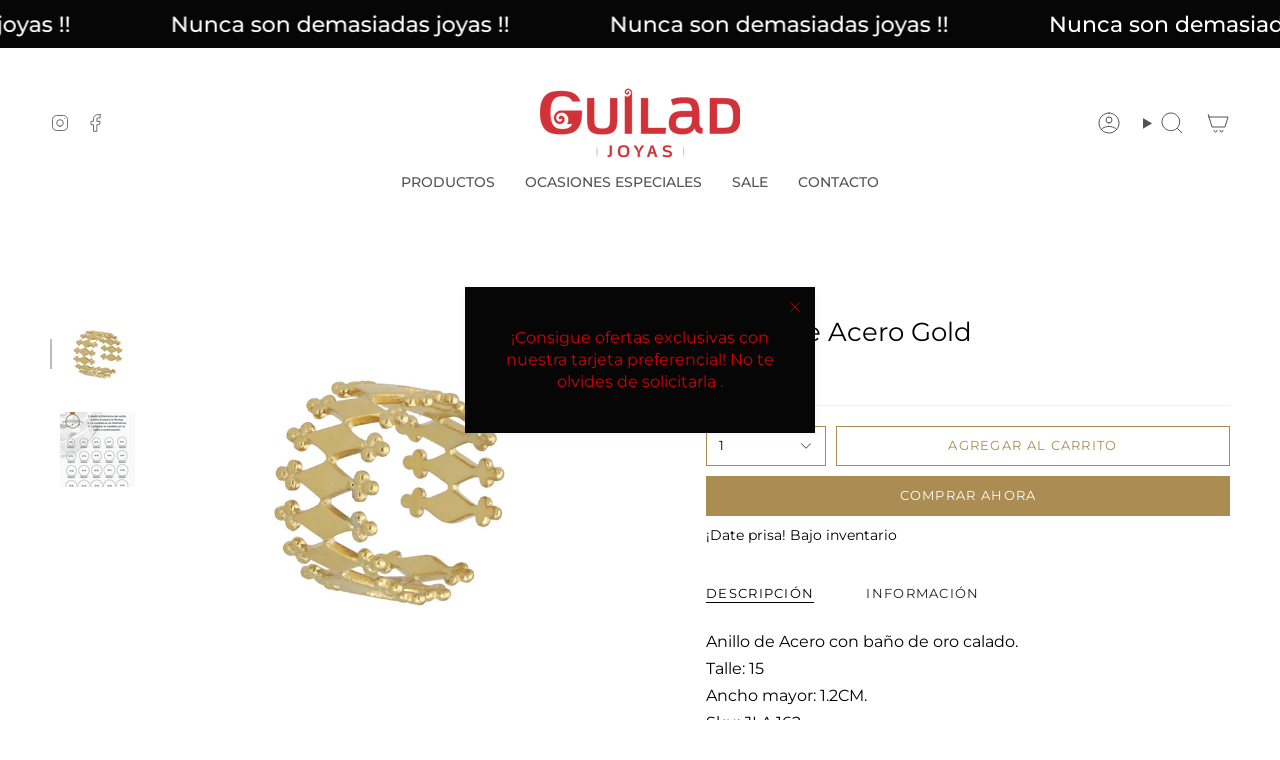

--- FILE ---
content_type: text/html; charset=utf-8
request_url: https://guiladjoyas.com.uy/products/anillo-de-acero-gold-3
body_size: 30281
content:
<!doctype html>
<html class="no-js no-touch supports-no-cookies" lang="es">
<head>
    <meta charset="UTF-8">
  <meta http-equiv="X-UA-Compatible" content="IE=edge">
  <meta name="viewport" content="width=device-width, initial-scale=1.0">
  <meta name="theme-color" content="#b1945c">
  <link rel="canonical" href="https://guiladjoyas.com.uy/products/anillo-de-acero-gold-3">
  <link rel="preconnect" href="https://cdn.shopify.com" crossorigin>
  <!-- ======================= Broadcast Theme V5.1.3 ========================= --><link rel="preconnect" href="https://fonts.shopifycdn.com" crossorigin><link href="//guiladjoyas.com.uy/cdn/shop/t/16/assets/theme.css?v=52721443297352856941690397998" as="style" rel="preload">
  <link href="//guiladjoyas.com.uy/cdn/shop/t/16/assets/vendor.js?v=93779096473886333451690397999" as="script" rel="preload">
  <link href="//guiladjoyas.com.uy/cdn/shop/t/16/assets/theme.js?v=76068313012163680871690397999" as="script" rel="preload">
<style data-shopify>.loading { position: fixed; top: 0; left: 0; z-index: 99999; width: 100%; height: 100%; background: var(--bg); transition: opacity 0.2s ease-out, visibility 0.2s ease-out; }
    body.is-loaded .loading { opacity: 0; visibility: hidden; pointer-events: none; }
    .loading__image__holder { position: absolute; top: 0; left: 0; width: 100%; height: 100%; font-size: 0; display: flex; align-items: center; justify-content: center; }
    .loading__image__holder:nth-child(2) { opacity: 0; }
    .loading__image { max-width: 100px; max-height: 100px; object-fit: contain; }
    .loading--animate .loading__image__holder:nth-child(1) { animation: pulse1 2s infinite ease-in-out; }
    .loading--animate .loading__image__holder:nth-child(2) { animation: pulse2 2s infinite ease-in-out; }
    @keyframes pulse1 {
      0% { opacity: 1; }
      50% { opacity: 0; }
      100% { opacity: 1; }
    }
    @keyframes pulse2 {
      0% { opacity: 0; }
      50% { opacity: 1; }
      100% { opacity: 0; }
    }</style>
    <link rel="icon" type="image/png" href="//guiladjoyas.com.uy/cdn/shop/files/Guilad_favicon-02.png?crop=center&height=32&v=1614301447&width=32">
  

  <!-- Title and description ================================================ -->
  
  <title>
    
    Anillo de Acero Gold
    
    
    
      &ndash; GuiladJoyas
    
  </title>

  
    <meta name="description" content="Anillo de Acero con baño de oro calado. Talle: 15 Ancho mayor: 1.2CM. Sku: JLA 162">
  

  <meta property="og:site_name" content="GuiladJoyas">
<meta property="og:url" content="https://guiladjoyas.com.uy/products/anillo-de-acero-gold-3">
<meta property="og:title" content="Anillo de Acero Gold">
<meta property="og:type" content="product">
<meta property="og:description" content="Anillo de Acero con baño de oro calado. Talle: 15 Ancho mayor: 1.2CM. Sku: JLA 162"><meta property="og:image" content="http://guiladjoyas.com.uy/cdn/shop/products/GL08067_1.jpg?v=1678125652">
  <meta property="og:image:secure_url" content="https://guiladjoyas.com.uy/cdn/shop/products/GL08067_1.jpg?v=1678125652">
  <meta property="og:image:width" content="1200">
  <meta property="og:image:height" content="900"><meta property="og:price:amount" content="790,00">
  <meta property="og:price:currency" content="UYU"><meta name="twitter:card" content="summary_large_image">
<meta name="twitter:title" content="Anillo de Acero Gold">
<meta name="twitter:description" content="Anillo de Acero con baño de oro calado. Talle: 15 Ancho mayor: 1.2CM. Sku: JLA 162">

  <!-- CSS ================================================================== -->

  <link href="//guiladjoyas.com.uy/cdn/shop/t/16/assets/font-settings.css?v=62620365189908713301763558148" rel="stylesheet" type="text/css" media="all" />

  
<style data-shopify>

:root {--scrollbar-width: 0px;





--COLOR-VIDEO-BG: #f2f2f2;
--COLOR-BG-BRIGHTER: #f2f2f2;--COLOR-BG: #ffffff;--COLOR-BG-ALPHA-25: rgba(255, 255, 255, 0.25);
--COLOR-BG-TRANSPARENT: rgba(255, 255, 255, 0);
--COLOR-BG-SECONDARY: #F7F9FA;
--COLOR-BG-SECONDARY-LIGHTEN: #ffffff;
--COLOR-BG-RGB: 255, 255, 255;

--COLOR-TEXT-DARK: #000000;
--COLOR-TEXT: #212121;
--COLOR-TEXT-LIGHT: #646464;


/* === Opacity shades of grey ===*/
--COLOR-A5:  rgba(33, 33, 33, 0.05);
--COLOR-A10: rgba(33, 33, 33, 0.1);
--COLOR-A15: rgba(33, 33, 33, 0.15);
--COLOR-A20: rgba(33, 33, 33, 0.2);
--COLOR-A25: rgba(33, 33, 33, 0.25);
--COLOR-A30: rgba(33, 33, 33, 0.3);
--COLOR-A35: rgba(33, 33, 33, 0.35);
--COLOR-A40: rgba(33, 33, 33, 0.4);
--COLOR-A45: rgba(33, 33, 33, 0.45);
--COLOR-A50: rgba(33, 33, 33, 0.5);
--COLOR-A55: rgba(33, 33, 33, 0.55);
--COLOR-A60: rgba(33, 33, 33, 0.6);
--COLOR-A65: rgba(33, 33, 33, 0.65);
--COLOR-A70: rgba(33, 33, 33, 0.7);
--COLOR-A75: rgba(33, 33, 33, 0.75);
--COLOR-A80: rgba(33, 33, 33, 0.8);
--COLOR-A85: rgba(33, 33, 33, 0.85);
--COLOR-A90: rgba(33, 33, 33, 0.9);
--COLOR-A95: rgba(33, 33, 33, 0.95);

--COLOR-BORDER: rgb(240, 240, 240);
--COLOR-BORDER-LIGHT: #f6f6f6;
--COLOR-BORDER-HAIRLINE: #f7f7f7;
--COLOR-BORDER-DARK: #bdbdbd;/* === Bright color ===*/
--COLOR-PRIMARY: #b1945c;
--COLOR-PRIMARY-HOVER: #8c6e35;
--COLOR-PRIMARY-FADE: rgba(177, 148, 92, 0.05);
--COLOR-PRIMARY-FADE-HOVER: rgba(177, 148, 92, 0.1);
--COLOR-PRIMARY-LIGHT: #ebdbbb;--COLOR-PRIMARY-OPPOSITE: #000000;



/* === link Color ===*/
--COLOR-LINK: #545454;
--COLOR-LINK-HOVER: rgba(84, 84, 84, 0.7);
--COLOR-LINK-FADE: rgba(84, 84, 84, 0.05);
--COLOR-LINK-FADE-HOVER: rgba(84, 84, 84, 0.1);--COLOR-LINK-OPPOSITE: #ffffff;


/* === Product grid sale tags ===*/
--COLOR-SALE-BG: #c1413f;
--COLOR-SALE-TEXT: #ffffff;--COLOR-SALE-TEXT-SECONDARY: #c1413f;

/* === Product grid badges ===*/
--COLOR-BADGE-BG: #9f834d;
--COLOR-BADGE-TEXT: #ffffff;

/* === Product sale color ===*/
--COLOR-SALE: #d20000;

/* === Gray background on Product grid items ===*/--filter-bg: 1.0;/* === Helper colors for form error states ===*/
--COLOR-ERROR: #721C24;
--COLOR-ERROR-BG: #F8D7DA;
--COLOR-ERROR-BORDER: #F5C6CB;



  --RADIUS: 0px;
  --RADIUS-SELECT: 0px;

--COLOR-HEADER-BG: #ffffff;--COLOR-HEADER-BG-TRANSPARENT: rgba(255, 255, 255, 0);
--COLOR-HEADER-LINK: #545454;
--COLOR-HEADER-LINK-HOVER: rgba(84, 84, 84, 0.7);

--COLOR-MENU-BG: #ffffff;
--COLOR-MENU-LINK: #545454;
--COLOR-MENU-LINK-HOVER: rgba(84, 84, 84, 0.7);
--COLOR-SUBMENU-BG: #ffffff;
--COLOR-SUBMENU-LINK: #545454;
--COLOR-SUBMENU-LINK-HOVER: rgba(84, 84, 84, 0.7);
--COLOR-SUBMENU-TEXT-LIGHT: #878787;
--COLOR-MENU-TRANSPARENT: #ffffff;
--COLOR-MENU-TRANSPARENT-HOVER: rgba(255, 255, 255, 0.7);

--COLOR-FOOTER-BG: #ffffff;
--COLOR-FOOTER-TEXT: #212121;
--COLOR-FOOTER-TEXT-A35: rgba(33, 33, 33, 0.35);
--COLOR-FOOTER-TEXT-A75: rgba(33, 33, 33, 0.75);
--COLOR-FOOTER-LINK: #9f834d;
--COLOR-FOOTER-LINK-HOVER: rgba(159, 131, 77, 0.7);
--COLOR-FOOTER-BORDER: #ffffff;

--TRANSPARENT: rgba(255, 255, 255, 0);

/* === Default overlay opacity ===*/
--overlay-opacity: 0;
--underlay-opacity: 1;
--underlay-bg: rgba(0,0,0,0.4);

/* === Custom Cursor ===*/
--ICON-ZOOM-IN: url( "//guiladjoyas.com.uy/cdn/shop/t/16/assets/icon-zoom-in.svg?v=182473373117644429561690397999" );
--ICON-ZOOM-OUT: url( "//guiladjoyas.com.uy/cdn/shop/t/16/assets/icon-zoom-out.svg?v=101497157853986683871690397999" );

/* === Custom Icons ===*/


  
  --ICON-ADD-BAG: url( "//guiladjoyas.com.uy/cdn/shop/t/16/assets/icon-add-bag.svg?v=23763382405227654651690397999" );
  --ICON-ADD-CART: url( "//guiladjoyas.com.uy/cdn/shop/t/16/assets/icon-add-cart.svg?v=3962293684743587821690397999" );
  --ICON-ARROW-LEFT: url( "//guiladjoyas.com.uy/cdn/shop/t/16/assets/icon-arrow-left.svg?v=136066145774695772731690397999" );
  --ICON-ARROW-RIGHT: url( "//guiladjoyas.com.uy/cdn/shop/t/16/assets/icon-arrow-right.svg?v=150928298113663093401690397999" );
  --ICON-SELECT: url("//guiladjoyas.com.uy/cdn/shop/t/16/assets/icon-select.svg?v=167170173659852274001690397999");


--PRODUCT-GRID-ASPECT-RATIO: 80.0%;

/* === Typography ===*/
--FONT-WEIGHT-BODY: 400;
--FONT-WEIGHT-BODY-BOLD: 500;

--FONT-STACK-BODY: Montserrat, sans-serif;
--FONT-STYLE-BODY: normal;
--FONT-STYLE-BODY-ITALIC: italic;
--FONT-ADJUST-BODY: 1.0;

--FONT-WEIGHT-HEADING: 400;
--FONT-WEIGHT-HEADING-BOLD: 500;

--FONT-STACK-HEADING: Montserrat, sans-serif;
--FONT-STYLE-HEADING: normal;
--FONT-STYLE-HEADING-ITALIC: italic;
--FONT-ADJUST-HEADING: 0.95;

--FONT-STACK-NAV: Montserrat, sans-serif;
--FONT-STYLE-NAV: normal;
--FONT-STYLE-NAV-ITALIC: italic;
--FONT-ADJUST-NAV: 1.0;

--FONT-WEIGHT-NAV: 400;
--FONT-WEIGHT-NAV-BOLD: 500;

--FONT-SIZE-BASE: 1.0rem;
--FONT-SIZE-BASE-PERCENT: 1.0;

/* === Parallax ===*/
--PARALLAX-STRENGTH-MIN: 120.0%;
--PARALLAX-STRENGTH-MAX: 130.0%;--COLUMNS: 4;
--COLUMNS-MEDIUM: 3;
--COLUMNS-SMALL: 2;
--COLUMNS-MOBILE: 1;--LAYOUT-OUTER: 50px;
  --LAYOUT-GUTTER: 32px;
  --LAYOUT-OUTER-MEDIUM: 30px;
  --LAYOUT-GUTTER-MEDIUM: 22px;
  --LAYOUT-OUTER-SMALL: 16px;
  --LAYOUT-GUTTER-SMALL: 16px;--base-animation-delay: 0ms;
--line-height-normal: 1.375; /* Equals to line-height: normal; */--SIDEBAR-WIDTH: 288px;
  --SIDEBAR-WIDTH-MEDIUM: 258px;--DRAWER-WIDTH: 380px;--ICON-STROKE-WIDTH: 1px;

--COLOR-TEXT-DARK: #000000;
--COLOR-TEXT:#000000;
--COLOR-TEXT-LIGHT: #212121;



/* === Button General ===*/
--BTN-FONT-STACK: Montserrat, sans-serif;
--BTN-FONT-WEIGHT: 400;
--BTN-FONT-STYLE: normal;
--BTN-FONT-SIZE: 13px;

--BTN-LETTER-SPACING: 0.1em;
--BTN-UPPERCASE: uppercase;
--BTN-TEXT-ARROW-OFFSET: -1px;

/* === Button Primary ===*/
--BTN-PRIMARY-BORDER-COLOR: #ab8c52;
--BTN-PRIMARY-BG-COLOR: #ab8c52;
--BTN-PRIMARY-TEXT-COLOR: #ffffff;


  --BTN-PRIMARY-BG-COLOR-BRIGHTER: #9a7e4a;


/* === Button Secondary ===*/
--BTN-SECONDARY-BORDER-COLOR: #8191a4;
--BTN-SECONDARY-BG-COLOR: #8191a4;
--BTN-SECONDARY-TEXT-COLOR: #212121;


  --BTN-SECONDARY-BG-COLOR-BRIGHTER: #728499;


/* === Button White ===*/
--TEXT-BTN-BORDER-WHITE: #fff;
--TEXT-BTN-BG-WHITE: #fff;
--TEXT-BTN-WHITE: #000;
--TEXT-BTN-BG-WHITE-BRIGHTER: #f2f2f2;

/* === Button Black ===*/
--TEXT-BTN-BG-BLACK: #000;
--TEXT-BTN-BORDER-BLACK: #000;
--TEXT-BTN-BLACK: #fff;
--TEXT-BTN-BG-BLACK-BRIGHTER: #1a1a1a;

/* === Cart Gradient ===*/


  --FREE-SHIPPING-GRADIENT: linear-gradient(to right, var(--COLOR-PRIMARY-LIGHT) 0%, var(--COLOR-PRIMARY) 100%);


}

::backdrop {
  --underlay-opacity: 1;
  --underlay-bg: rgba(0,0,0,0.4);
}
</style>


  <link href="//guiladjoyas.com.uy/cdn/shop/t/16/assets/theme.css?v=52721443297352856941690397998" rel="stylesheet" type="text/css" media="all" />
<link href="//guiladjoyas.com.uy/cdn/shop/t/16/assets/swatches.css?v=157844926215047500451690397999" as="style" rel="preload">
    <link href="//guiladjoyas.com.uy/cdn/shop/t/16/assets/swatches.css?v=157844926215047500451690397999" rel="stylesheet" type="text/css" media="all" />
<style data-shopify>.swatches {
    --black: #000000;--white: #fafafa;--blank: url(//guiladjoyas.com.uy/cdn/shop/files/blank_small.png?v=2023);
  }</style>
<script>
    if (window.navigator.userAgent.indexOf('MSIE ') > 0 || window.navigator.userAgent.indexOf('Trident/') > 0) {
      document.documentElement.className = document.documentElement.className + ' ie';

      var scripts = document.getElementsByTagName('script')[0];
      var polyfill = document.createElement("script");
      polyfill.defer = true;
      polyfill.src = "//guiladjoyas.com.uy/cdn/shop/t/16/assets/ie11.js?v=144489047535103983231690397999";

      scripts.parentNode.insertBefore(polyfill, scripts);
    } else {
      document.documentElement.className = document.documentElement.className.replace('no-js', 'js');
    }

    document.documentElement.style.setProperty('--scrollbar-width', `${getScrollbarWidth()}px`);

    function getScrollbarWidth() {
      // Creating invisible container
      const outer = document.createElement('div');
      outer.style.visibility = 'hidden';
      outer.style.overflow = 'scroll'; // forcing scrollbar to appear
      outer.style.msOverflowStyle = 'scrollbar'; // needed for WinJS apps
      document.documentElement.appendChild(outer);

      // Creating inner element and placing it in the container
      const inner = document.createElement('div');
      outer.appendChild(inner);

      // Calculating difference between container's full width and the child width
      const scrollbarWidth = outer.offsetWidth - inner.offsetWidth;

      // Removing temporary elements from the DOM
      outer.parentNode.removeChild(outer);

      return scrollbarWidth;
    }

    let root = '/';
    if (root[root.length - 1] !== '/') {
      root = root + '/';
    }

    window.theme = {
      routes: {
        root: root,
        cart_url: '/cart',
        cart_add_url: '/cart/add',
        cart_change_url: '/cart/change',
        product_recommendations_url: '/recommendations/products',
        predictive_search_url: '/search/suggest',
        addresses_url: '/account/addresses'
      },
      assets: {
        photoswipe: '//guiladjoyas.com.uy/cdn/shop/t/16/assets/photoswipe.js?v=162613001030112971491690397999',
        smoothscroll: '//guiladjoyas.com.uy/cdn/shop/t/16/assets/smoothscroll.js?v=37906625415260927261690397998',
      },
      strings: {
        addToCart: "Agregar al carrito",
        cartAcceptanceError: "Debes aceptar nuestros términos y condiciones.",
        soldOut: "Agotado",
        from: "Desde",
        preOrder: "Hacer un pedido",
        sale: "Oferta",
        subscription: "Suscripción",
        unavailable: "No disponible",
        unitPrice: "Precio por unidad",
        unitPriceSeparator: "por",
        shippingCalcSubmitButton: "Calcular gasto de envío.",
        shippingCalcSubmitButtonDisabled: "Calculando",
        selectValue: "Selecciona valor",
        selectColor: "Seleccionar el color",
        oneColor: "color",
        otherColor: "colores",
        upsellAddToCart: "Agregar",
        free: "Gratis",
        swatchesColor: "Color"
      },
      settings: {
        customerLoggedIn: null ? true : false,
        cartDrawerEnabled: false,
        enableQuickAdd: true,
        enableAnimations: true,
        variantOnSale: true,
      },
      moneyFormat: false ? "${{amount_with_comma_separator}} UYU" : "${{amount_with_comma_separator}}",
      moneyWithoutCurrencyFormat: "${{amount_with_comma_separator}}",
      moneyWithCurrencyFormat: "${{amount_with_comma_separator}} UYU",
      subtotal: 0,
      info: {
        name: 'broadcast'
      },
      version: '5.1.3'
    };

    if (window.performance) {
      window.performance.mark('init');
    } else {
      window.fastNetworkAndCPU = false;
    }
  </script>

  

  <!-- Theme Javascript ============================================================== -->
  <script src="//guiladjoyas.com.uy/cdn/shop/t/16/assets/vendor.js?v=93779096473886333451690397999" defer="defer"></script>
  <script src="//guiladjoyas.com.uy/cdn/shop/t/16/assets/theme.js?v=76068313012163680871690397999" defer="defer"></script><!-- Shopify app scripts =========================================================== -->

  <script>window.performance && window.performance.mark && window.performance.mark('shopify.content_for_header.start');</script><meta name="google-site-verification" content="XP4kJc4z5W58VA5A6_a3ZCPOOf2-WUJZFaDphIOHwSA">
<meta name="google-site-verification" content="QsxWpZRLxR_R4j_Adpgq55UzWfprN9dsGZYKpJgw4k0">
<meta name="google-site-verification" content="YM4HaaTOnK5DPYcrIZG6-cGYGNzm-k2kaknY-ECzoPg">
<meta name="google-site-verification" content="vf_UmbMuJKIe60WRtnPRmOOABsDoJVLh9Eb9Ohantbg">
<meta id="shopify-digital-wallet" name="shopify-digital-wallet" content="/36812423307/digital_wallets/dialog">
<meta name="shopify-checkout-api-token" content="9b653a2fc0aece680cd664345fb568aa">
<meta id="in-context-paypal-metadata" data-shop-id="36812423307" data-venmo-supported="false" data-environment="production" data-locale="es_ES" data-paypal-v4="true" data-currency="UYU">
<link rel="alternate" type="application/json+oembed" href="https://guiladjoyas.com.uy/products/anillo-de-acero-gold-3.oembed">
<script async="async" src="/checkouts/internal/preloads.js?locale=es-UY"></script>
<script id="shopify-features" type="application/json">{"accessToken":"9b653a2fc0aece680cd664345fb568aa","betas":["rich-media-storefront-analytics"],"domain":"guiladjoyas.com.uy","predictiveSearch":true,"shopId":36812423307,"locale":"es"}</script>
<script>var Shopify = Shopify || {};
Shopify.shop = "guiladjoyas.myshopify.com";
Shopify.locale = "es";
Shopify.currency = {"active":"UYU","rate":"1.0"};
Shopify.country = "UY";
Shopify.theme = {"name":"Broadcast Jul 2023","id":136798765277,"schema_name":"Broadcast","schema_version":"5.1.3","theme_store_id":868,"role":"main"};
Shopify.theme.handle = "null";
Shopify.theme.style = {"id":null,"handle":null};
Shopify.cdnHost = "guiladjoyas.com.uy/cdn";
Shopify.routes = Shopify.routes || {};
Shopify.routes.root = "/";</script>
<script type="module">!function(o){(o.Shopify=o.Shopify||{}).modules=!0}(window);</script>
<script>!function(o){function n(){var o=[];function n(){o.push(Array.prototype.slice.apply(arguments))}return n.q=o,n}var t=o.Shopify=o.Shopify||{};t.loadFeatures=n(),t.autoloadFeatures=n()}(window);</script>
<script id="shop-js-analytics" type="application/json">{"pageType":"product"}</script>
<script defer="defer" async type="module" src="//guiladjoyas.com.uy/cdn/shopifycloud/shop-js/modules/v2/client.init-shop-cart-sync_2Gr3Q33f.es.esm.js"></script>
<script defer="defer" async type="module" src="//guiladjoyas.com.uy/cdn/shopifycloud/shop-js/modules/v2/chunk.common_noJfOIa7.esm.js"></script>
<script defer="defer" async type="module" src="//guiladjoyas.com.uy/cdn/shopifycloud/shop-js/modules/v2/chunk.modal_Deo2FJQo.esm.js"></script>
<script type="module">
  await import("//guiladjoyas.com.uy/cdn/shopifycloud/shop-js/modules/v2/client.init-shop-cart-sync_2Gr3Q33f.es.esm.js");
await import("//guiladjoyas.com.uy/cdn/shopifycloud/shop-js/modules/v2/chunk.common_noJfOIa7.esm.js");
await import("//guiladjoyas.com.uy/cdn/shopifycloud/shop-js/modules/v2/chunk.modal_Deo2FJQo.esm.js");

  window.Shopify.SignInWithShop?.initShopCartSync?.({"fedCMEnabled":true,"windoidEnabled":true});

</script>
<script>(function() {
  var isLoaded = false;
  function asyncLoad() {
    if (isLoaded) return;
    isLoaded = true;
    var urls = ["https:\/\/cdn.shopify.com\/s\/files\/1\/0683\/1371\/0892\/files\/splmn-shopify-prod-August-31.min.js?v=1693985059\u0026shop=guiladjoyas.myshopify.com","https:\/\/static.klaviyo.com\/onsite\/js\/klaviyo.js?company_id=TzAQB6\u0026shop=guiladjoyas.myshopify.com","https:\/\/static.klaviyo.com\/onsite\/js\/klaviyo.js?company_id=TzAQB6\u0026shop=guiladjoyas.myshopify.com","https:\/\/static.2-b.io\/se\/2022\/09\/loader.61f6e8.js?shop=guiladjoyas.myshopify.com","https:\/\/cdn.nfcube.com\/instafeed-a1fe711cd807652bf32dc0cc59833003.js?shop=guiladjoyas.myshopify.com","https:\/\/cdn.wheelio-app.com\/app\/index.min.js?version=20251118080645537\u0026shop=guiladjoyas.myshopify.com","https:\/\/assets1.adroll.com\/shopify\/latest\/j\/shopify_rolling_bootstrap_v2.js?adroll_adv_id=OEU5WFDGLVGUHGX7NPD2F7\u0026adroll_pix_id=QLKYIWV3SRC5FL2BL5DFC5\u0026shop=guiladjoyas.myshopify.com","https:\/\/cdn.hextom.com\/js\/freeshippingbar.js?shop=guiladjoyas.myshopify.com"];
    for (var i = 0; i < urls.length; i++) {
      var s = document.createElement('script');
      s.type = 'text/javascript';
      s.async = true;
      s.src = urls[i];
      var x = document.getElementsByTagName('script')[0];
      x.parentNode.insertBefore(s, x);
    }
  };
  if(window.attachEvent) {
    window.attachEvent('onload', asyncLoad);
  } else {
    window.addEventListener('load', asyncLoad, false);
  }
})();</script>
<script id="__st">var __st={"a":36812423307,"offset":-18000,"reqid":"95117130-63c8-439b-9c00-d4457145863d-1769149963","pageurl":"guiladjoyas.com.uy\/products\/anillo-de-acero-gold-3","u":"4cfec933f67f","p":"product","rtyp":"product","rid":8024239538397};</script>
<script>window.ShopifyPaypalV4VisibilityTracking = true;</script>
<script id="captcha-bootstrap">!function(){'use strict';const t='contact',e='account',n='new_comment',o=[[t,t],['blogs',n],['comments',n],[t,'customer']],c=[[e,'customer_login'],[e,'guest_login'],[e,'recover_customer_password'],[e,'create_customer']],r=t=>t.map((([t,e])=>`form[action*='/${t}']:not([data-nocaptcha='true']) input[name='form_type'][value='${e}']`)).join(','),a=t=>()=>t?[...document.querySelectorAll(t)].map((t=>t.form)):[];function s(){const t=[...o],e=r(t);return a(e)}const i='password',u='form_key',d=['recaptcha-v3-token','g-recaptcha-response','h-captcha-response',i],f=()=>{try{return window.sessionStorage}catch{return}},m='__shopify_v',_=t=>t.elements[u];function p(t,e,n=!1){try{const o=window.sessionStorage,c=JSON.parse(o.getItem(e)),{data:r}=function(t){const{data:e,action:n}=t;return t[m]||n?{data:e,action:n}:{data:t,action:n}}(c);for(const[e,n]of Object.entries(r))t.elements[e]&&(t.elements[e].value=n);n&&o.removeItem(e)}catch(o){console.error('form repopulation failed',{error:o})}}const l='form_type',E='cptcha';function T(t){t.dataset[E]=!0}const w=window,h=w.document,L='Shopify',v='ce_forms',y='captcha';let A=!1;((t,e)=>{const n=(g='f06e6c50-85a8-45c8-87d0-21a2b65856fe',I='https://cdn.shopify.com/shopifycloud/storefront-forms-hcaptcha/ce_storefront_forms_captcha_hcaptcha.v1.5.2.iife.js',D={infoText:'Protegido por hCaptcha',privacyText:'Privacidad',termsText:'Términos'},(t,e,n)=>{const o=w[L][v],c=o.bindForm;if(c)return c(t,g,e,D).then(n);var r;o.q.push([[t,g,e,D],n]),r=I,A||(h.body.append(Object.assign(h.createElement('script'),{id:'captcha-provider',async:!0,src:r})),A=!0)});var g,I,D;w[L]=w[L]||{},w[L][v]=w[L][v]||{},w[L][v].q=[],w[L][y]=w[L][y]||{},w[L][y].protect=function(t,e){n(t,void 0,e),T(t)},Object.freeze(w[L][y]),function(t,e,n,w,h,L){const[v,y,A,g]=function(t,e,n){const i=e?o:[],u=t?c:[],d=[...i,...u],f=r(d),m=r(i),_=r(d.filter((([t,e])=>n.includes(e))));return[a(f),a(m),a(_),s()]}(w,h,L),I=t=>{const e=t.target;return e instanceof HTMLFormElement?e:e&&e.form},D=t=>v().includes(t);t.addEventListener('submit',(t=>{const e=I(t);if(!e)return;const n=D(e)&&!e.dataset.hcaptchaBound&&!e.dataset.recaptchaBound,o=_(e),c=g().includes(e)&&(!o||!o.value);(n||c)&&t.preventDefault(),c&&!n&&(function(t){try{if(!f())return;!function(t){const e=f();if(!e)return;const n=_(t);if(!n)return;const o=n.value;o&&e.removeItem(o)}(t);const e=Array.from(Array(32),(()=>Math.random().toString(36)[2])).join('');!function(t,e){_(t)||t.append(Object.assign(document.createElement('input'),{type:'hidden',name:u})),t.elements[u].value=e}(t,e),function(t,e){const n=f();if(!n)return;const o=[...t.querySelectorAll(`input[type='${i}']`)].map((({name:t})=>t)),c=[...d,...o],r={};for(const[a,s]of new FormData(t).entries())c.includes(a)||(r[a]=s);n.setItem(e,JSON.stringify({[m]:1,action:t.action,data:r}))}(t,e)}catch(e){console.error('failed to persist form',e)}}(e),e.submit())}));const S=(t,e)=>{t&&!t.dataset[E]&&(n(t,e.some((e=>e===t))),T(t))};for(const o of['focusin','change'])t.addEventListener(o,(t=>{const e=I(t);D(e)&&S(e,y())}));const B=e.get('form_key'),M=e.get(l),P=B&&M;t.addEventListener('DOMContentLoaded',(()=>{const t=y();if(P)for(const e of t)e.elements[l].value===M&&p(e,B);[...new Set([...A(),...v().filter((t=>'true'===t.dataset.shopifyCaptcha))])].forEach((e=>S(e,t)))}))}(h,new URLSearchParams(w.location.search),n,t,e,['guest_login'])})(!0,!0)}();</script>
<script integrity="sha256-4kQ18oKyAcykRKYeNunJcIwy7WH5gtpwJnB7kiuLZ1E=" data-source-attribution="shopify.loadfeatures" defer="defer" src="//guiladjoyas.com.uy/cdn/shopifycloud/storefront/assets/storefront/load_feature-a0a9edcb.js" crossorigin="anonymous"></script>
<script data-source-attribution="shopify.dynamic_checkout.dynamic.init">var Shopify=Shopify||{};Shopify.PaymentButton=Shopify.PaymentButton||{isStorefrontPortableWallets:!0,init:function(){window.Shopify.PaymentButton.init=function(){};var t=document.createElement("script");t.src="https://guiladjoyas.com.uy/cdn/shopifycloud/portable-wallets/latest/portable-wallets.es.js",t.type="module",document.head.appendChild(t)}};
</script>
<script data-source-attribution="shopify.dynamic_checkout.buyer_consent">
  function portableWalletsHideBuyerConsent(e){var t=document.getElementById("shopify-buyer-consent"),n=document.getElementById("shopify-subscription-policy-button");t&&n&&(t.classList.add("hidden"),t.setAttribute("aria-hidden","true"),n.removeEventListener("click",e))}function portableWalletsShowBuyerConsent(e){var t=document.getElementById("shopify-buyer-consent"),n=document.getElementById("shopify-subscription-policy-button");t&&n&&(t.classList.remove("hidden"),t.removeAttribute("aria-hidden"),n.addEventListener("click",e))}window.Shopify?.PaymentButton&&(window.Shopify.PaymentButton.hideBuyerConsent=portableWalletsHideBuyerConsent,window.Shopify.PaymentButton.showBuyerConsent=portableWalletsShowBuyerConsent);
</script>
<script>
  function portableWalletsCleanup(e){e&&e.src&&console.error("Failed to load portable wallets script "+e.src);var t=document.querySelectorAll("shopify-accelerated-checkout .shopify-payment-button__skeleton, shopify-accelerated-checkout-cart .wallet-cart-button__skeleton"),e=document.getElementById("shopify-buyer-consent");for(let e=0;e<t.length;e++)t[e].remove();e&&e.remove()}function portableWalletsNotLoadedAsModule(e){e instanceof ErrorEvent&&"string"==typeof e.message&&e.message.includes("import.meta")&&"string"==typeof e.filename&&e.filename.includes("portable-wallets")&&(window.removeEventListener("error",portableWalletsNotLoadedAsModule),window.Shopify.PaymentButton.failedToLoad=e,"loading"===document.readyState?document.addEventListener("DOMContentLoaded",window.Shopify.PaymentButton.init):window.Shopify.PaymentButton.init())}window.addEventListener("error",portableWalletsNotLoadedAsModule);
</script>

<script type="module" src="https://guiladjoyas.com.uy/cdn/shopifycloud/portable-wallets/latest/portable-wallets.es.js" onError="portableWalletsCleanup(this)" crossorigin="anonymous"></script>
<script nomodule>
  document.addEventListener("DOMContentLoaded", portableWalletsCleanup);
</script>

<link id="shopify-accelerated-checkout-styles" rel="stylesheet" media="screen" href="https://guiladjoyas.com.uy/cdn/shopifycloud/portable-wallets/latest/accelerated-checkout-backwards-compat.css" crossorigin="anonymous">
<style id="shopify-accelerated-checkout-cart">
        #shopify-buyer-consent {
  margin-top: 1em;
  display: inline-block;
  width: 100%;
}

#shopify-buyer-consent.hidden {
  display: none;
}

#shopify-subscription-policy-button {
  background: none;
  border: none;
  padding: 0;
  text-decoration: underline;
  font-size: inherit;
  cursor: pointer;
}

#shopify-subscription-policy-button::before {
  box-shadow: none;
}

      </style>
<script id="sections-script" data-sections="footer" defer="defer" src="//guiladjoyas.com.uy/cdn/shop/t/16/compiled_assets/scripts.js?v=2023"></script>
<script>window.performance && window.performance.mark && window.performance.mark('shopify.content_for_header.end');</script>


  







  <script src="https://shopoe.net/app.js"></script>
<link href="https://monorail-edge.shopifysvc.com" rel="dns-prefetch">
<script>(function(){if ("sendBeacon" in navigator && "performance" in window) {try {var session_token_from_headers = performance.getEntriesByType('navigation')[0].serverTiming.find(x => x.name == '_s').description;} catch {var session_token_from_headers = undefined;}var session_cookie_matches = document.cookie.match(/_shopify_s=([^;]*)/);var session_token_from_cookie = session_cookie_matches && session_cookie_matches.length === 2 ? session_cookie_matches[1] : "";var session_token = session_token_from_headers || session_token_from_cookie || "";function handle_abandonment_event(e) {var entries = performance.getEntries().filter(function(entry) {return /monorail-edge.shopifysvc.com/.test(entry.name);});if (!window.abandonment_tracked && entries.length === 0) {window.abandonment_tracked = true;var currentMs = Date.now();var navigation_start = performance.timing.navigationStart;var payload = {shop_id: 36812423307,url: window.location.href,navigation_start,duration: currentMs - navigation_start,session_token,page_type: "product"};window.navigator.sendBeacon("https://monorail-edge.shopifysvc.com/v1/produce", JSON.stringify({schema_id: "online_store_buyer_site_abandonment/1.1",payload: payload,metadata: {event_created_at_ms: currentMs,event_sent_at_ms: currentMs}}));}}window.addEventListener('pagehide', handle_abandonment_event);}}());</script>
<script id="web-pixels-manager-setup">(function e(e,d,r,n,o){if(void 0===o&&(o={}),!Boolean(null===(a=null===(i=window.Shopify)||void 0===i?void 0:i.analytics)||void 0===a?void 0:a.replayQueue)){var i,a;window.Shopify=window.Shopify||{};var t=window.Shopify;t.analytics=t.analytics||{};var s=t.analytics;s.replayQueue=[],s.publish=function(e,d,r){return s.replayQueue.push([e,d,r]),!0};try{self.performance.mark("wpm:start")}catch(e){}var l=function(){var e={modern:/Edge?\/(1{2}[4-9]|1[2-9]\d|[2-9]\d{2}|\d{4,})\.\d+(\.\d+|)|Firefox\/(1{2}[4-9]|1[2-9]\d|[2-9]\d{2}|\d{4,})\.\d+(\.\d+|)|Chrom(ium|e)\/(9{2}|\d{3,})\.\d+(\.\d+|)|(Maci|X1{2}).+ Version\/(15\.\d+|(1[6-9]|[2-9]\d|\d{3,})\.\d+)([,.]\d+|)( \(\w+\)|)( Mobile\/\w+|) Safari\/|Chrome.+OPR\/(9{2}|\d{3,})\.\d+\.\d+|(CPU[ +]OS|iPhone[ +]OS|CPU[ +]iPhone|CPU IPhone OS|CPU iPad OS)[ +]+(15[._]\d+|(1[6-9]|[2-9]\d|\d{3,})[._]\d+)([._]\d+|)|Android:?[ /-](13[3-9]|1[4-9]\d|[2-9]\d{2}|\d{4,})(\.\d+|)(\.\d+|)|Android.+Firefox\/(13[5-9]|1[4-9]\d|[2-9]\d{2}|\d{4,})\.\d+(\.\d+|)|Android.+Chrom(ium|e)\/(13[3-9]|1[4-9]\d|[2-9]\d{2}|\d{4,})\.\d+(\.\d+|)|SamsungBrowser\/([2-9]\d|\d{3,})\.\d+/,legacy:/Edge?\/(1[6-9]|[2-9]\d|\d{3,})\.\d+(\.\d+|)|Firefox\/(5[4-9]|[6-9]\d|\d{3,})\.\d+(\.\d+|)|Chrom(ium|e)\/(5[1-9]|[6-9]\d|\d{3,})\.\d+(\.\d+|)([\d.]+$|.*Safari\/(?![\d.]+ Edge\/[\d.]+$))|(Maci|X1{2}).+ Version\/(10\.\d+|(1[1-9]|[2-9]\d|\d{3,})\.\d+)([,.]\d+|)( \(\w+\)|)( Mobile\/\w+|) Safari\/|Chrome.+OPR\/(3[89]|[4-9]\d|\d{3,})\.\d+\.\d+|(CPU[ +]OS|iPhone[ +]OS|CPU[ +]iPhone|CPU IPhone OS|CPU iPad OS)[ +]+(10[._]\d+|(1[1-9]|[2-9]\d|\d{3,})[._]\d+)([._]\d+|)|Android:?[ /-](13[3-9]|1[4-9]\d|[2-9]\d{2}|\d{4,})(\.\d+|)(\.\d+|)|Mobile Safari.+OPR\/([89]\d|\d{3,})\.\d+\.\d+|Android.+Firefox\/(13[5-9]|1[4-9]\d|[2-9]\d{2}|\d{4,})\.\d+(\.\d+|)|Android.+Chrom(ium|e)\/(13[3-9]|1[4-9]\d|[2-9]\d{2}|\d{4,})\.\d+(\.\d+|)|Android.+(UC? ?Browser|UCWEB|U3)[ /]?(15\.([5-9]|\d{2,})|(1[6-9]|[2-9]\d|\d{3,})\.\d+)\.\d+|SamsungBrowser\/(5\.\d+|([6-9]|\d{2,})\.\d+)|Android.+MQ{2}Browser\/(14(\.(9|\d{2,})|)|(1[5-9]|[2-9]\d|\d{3,})(\.\d+|))(\.\d+|)|K[Aa][Ii]OS\/(3\.\d+|([4-9]|\d{2,})\.\d+)(\.\d+|)/},d=e.modern,r=e.legacy,n=navigator.userAgent;return n.match(d)?"modern":n.match(r)?"legacy":"unknown"}(),u="modern"===l?"modern":"legacy",c=(null!=n?n:{modern:"",legacy:""})[u],f=function(e){return[e.baseUrl,"/wpm","/b",e.hashVersion,"modern"===e.buildTarget?"m":"l",".js"].join("")}({baseUrl:d,hashVersion:r,buildTarget:u}),m=function(e){var d=e.version,r=e.bundleTarget,n=e.surface,o=e.pageUrl,i=e.monorailEndpoint;return{emit:function(e){var a=e.status,t=e.errorMsg,s=(new Date).getTime(),l=JSON.stringify({metadata:{event_sent_at_ms:s},events:[{schema_id:"web_pixels_manager_load/3.1",payload:{version:d,bundle_target:r,page_url:o,status:a,surface:n,error_msg:t},metadata:{event_created_at_ms:s}}]});if(!i)return console&&console.warn&&console.warn("[Web Pixels Manager] No Monorail endpoint provided, skipping logging."),!1;try{return self.navigator.sendBeacon.bind(self.navigator)(i,l)}catch(e){}var u=new XMLHttpRequest;try{return u.open("POST",i,!0),u.setRequestHeader("Content-Type","text/plain"),u.send(l),!0}catch(e){return console&&console.warn&&console.warn("[Web Pixels Manager] Got an unhandled error while logging to Monorail."),!1}}}}({version:r,bundleTarget:l,surface:e.surface,pageUrl:self.location.href,monorailEndpoint:e.monorailEndpoint});try{o.browserTarget=l,function(e){var d=e.src,r=e.async,n=void 0===r||r,o=e.onload,i=e.onerror,a=e.sri,t=e.scriptDataAttributes,s=void 0===t?{}:t,l=document.createElement("script"),u=document.querySelector("head"),c=document.querySelector("body");if(l.async=n,l.src=d,a&&(l.integrity=a,l.crossOrigin="anonymous"),s)for(var f in s)if(Object.prototype.hasOwnProperty.call(s,f))try{l.dataset[f]=s[f]}catch(e){}if(o&&l.addEventListener("load",o),i&&l.addEventListener("error",i),u)u.appendChild(l);else{if(!c)throw new Error("Did not find a head or body element to append the script");c.appendChild(l)}}({src:f,async:!0,onload:function(){if(!function(){var e,d;return Boolean(null===(d=null===(e=window.Shopify)||void 0===e?void 0:e.analytics)||void 0===d?void 0:d.initialized)}()){var d=window.webPixelsManager.init(e)||void 0;if(d){var r=window.Shopify.analytics;r.replayQueue.forEach((function(e){var r=e[0],n=e[1],o=e[2];d.publishCustomEvent(r,n,o)})),r.replayQueue=[],r.publish=d.publishCustomEvent,r.visitor=d.visitor,r.initialized=!0}}},onerror:function(){return m.emit({status:"failed",errorMsg:"".concat(f," has failed to load")})},sri:function(e){var d=/^sha384-[A-Za-z0-9+/=]+$/;return"string"==typeof e&&d.test(e)}(c)?c:"",scriptDataAttributes:o}),m.emit({status:"loading"})}catch(e){m.emit({status:"failed",errorMsg:(null==e?void 0:e.message)||"Unknown error"})}}})({shopId: 36812423307,storefrontBaseUrl: "https://guiladjoyas.com.uy",extensionsBaseUrl: "https://extensions.shopifycdn.com/cdn/shopifycloud/web-pixels-manager",monorailEndpoint: "https://monorail-edge.shopifysvc.com/unstable/produce_batch",surface: "storefront-renderer",enabledBetaFlags: ["2dca8a86"],webPixelsConfigList: [{"id":"439976157","configuration":"{\"config\":\"{\\\"pixel_id\\\":\\\"G-C44CMH1R8P\\\",\\\"target_country\\\":\\\"UY\\\",\\\"gtag_events\\\":[{\\\"type\\\":\\\"search\\\",\\\"action_label\\\":[\\\"G-C44CMH1R8P\\\",\\\"AW-704613455\\\/1M8pCPOtiboCEM-Y_s8C\\\"]},{\\\"type\\\":\\\"begin_checkout\\\",\\\"action_label\\\":[\\\"G-C44CMH1R8P\\\",\\\"AW-704613455\\\/egwVCPCtiboCEM-Y_s8C\\\"]},{\\\"type\\\":\\\"view_item\\\",\\\"action_label\\\":[\\\"G-C44CMH1R8P\\\",\\\"AW-704613455\\\/O7TJCOqtiboCEM-Y_s8C\\\",\\\"MC-QY7T2FD7GW\\\"]},{\\\"type\\\":\\\"purchase\\\",\\\"action_label\\\":[\\\"G-C44CMH1R8P\\\",\\\"AW-704613455\\\/Zs9UCOetiboCEM-Y_s8C\\\",\\\"MC-QY7T2FD7GW\\\"]},{\\\"type\\\":\\\"page_view\\\",\\\"action_label\\\":[\\\"G-C44CMH1R8P\\\",\\\"AW-704613455\\\/vMDLCOStiboCEM-Y_s8C\\\",\\\"MC-QY7T2FD7GW\\\"]},{\\\"type\\\":\\\"add_payment_info\\\",\\\"action_label\\\":[\\\"G-C44CMH1R8P\\\",\\\"AW-704613455\\\/ZbTlCPatiboCEM-Y_s8C\\\"]},{\\\"type\\\":\\\"add_to_cart\\\",\\\"action_label\\\":[\\\"G-C44CMH1R8P\\\",\\\"AW-704613455\\\/OF4GCO2tiboCEM-Y_s8C\\\"]}],\\\"enable_monitoring_mode\\\":false}\"}","eventPayloadVersion":"v1","runtimeContext":"OPEN","scriptVersion":"b2a88bafab3e21179ed38636efcd8a93","type":"APP","apiClientId":1780363,"privacyPurposes":[],"dataSharingAdjustments":{"protectedCustomerApprovalScopes":["read_customer_address","read_customer_email","read_customer_name","read_customer_personal_data","read_customer_phone"]}},{"id":"135332061","configuration":"{\"pixel_id\":\"2460370120866866\",\"pixel_type\":\"facebook_pixel\",\"metaapp_system_user_token\":\"-\"}","eventPayloadVersion":"v1","runtimeContext":"OPEN","scriptVersion":"ca16bc87fe92b6042fbaa3acc2fbdaa6","type":"APP","apiClientId":2329312,"privacyPurposes":["ANALYTICS","MARKETING","SALE_OF_DATA"],"dataSharingAdjustments":{"protectedCustomerApprovalScopes":["read_customer_address","read_customer_email","read_customer_name","read_customer_personal_data","read_customer_phone"]}},{"id":"shopify-app-pixel","configuration":"{}","eventPayloadVersion":"v1","runtimeContext":"STRICT","scriptVersion":"0450","apiClientId":"shopify-pixel","type":"APP","privacyPurposes":["ANALYTICS","MARKETING"]},{"id":"shopify-custom-pixel","eventPayloadVersion":"v1","runtimeContext":"LAX","scriptVersion":"0450","apiClientId":"shopify-pixel","type":"CUSTOM","privacyPurposes":["ANALYTICS","MARKETING"]}],isMerchantRequest: false,initData: {"shop":{"name":"GuiladJoyas","paymentSettings":{"currencyCode":"UYU"},"myshopifyDomain":"guiladjoyas.myshopify.com","countryCode":"UY","storefrontUrl":"https:\/\/guiladjoyas.com.uy"},"customer":null,"cart":null,"checkout":null,"productVariants":[{"price":{"amount":790.0,"currencyCode":"UYU"},"product":{"title":"Anillo de Acero Gold","vendor":"GuiladJoyas","id":"8024239538397","untranslatedTitle":"Anillo de Acero Gold","url":"\/products\/anillo-de-acero-gold-3","type":"Anillos"},"id":"43748897030365","image":{"src":"\/\/guiladjoyas.com.uy\/cdn\/shop\/products\/GL08067_1.jpg?v=1678125652"},"sku":"JLA 162","title":"Default Title","untranslatedTitle":"Default Title"}],"purchasingCompany":null},},"https://guiladjoyas.com.uy/cdn","fcfee988w5aeb613cpc8e4bc33m6693e112",{"modern":"","legacy":""},{"shopId":"36812423307","storefrontBaseUrl":"https:\/\/guiladjoyas.com.uy","extensionBaseUrl":"https:\/\/extensions.shopifycdn.com\/cdn\/shopifycloud\/web-pixels-manager","surface":"storefront-renderer","enabledBetaFlags":"[\"2dca8a86\"]","isMerchantRequest":"false","hashVersion":"fcfee988w5aeb613cpc8e4bc33m6693e112","publish":"custom","events":"[[\"page_viewed\",{}],[\"product_viewed\",{\"productVariant\":{\"price\":{\"amount\":790.0,\"currencyCode\":\"UYU\"},\"product\":{\"title\":\"Anillo de Acero Gold\",\"vendor\":\"GuiladJoyas\",\"id\":\"8024239538397\",\"untranslatedTitle\":\"Anillo de Acero Gold\",\"url\":\"\/products\/anillo-de-acero-gold-3\",\"type\":\"Anillos\"},\"id\":\"43748897030365\",\"image\":{\"src\":\"\/\/guiladjoyas.com.uy\/cdn\/shop\/products\/GL08067_1.jpg?v=1678125652\"},\"sku\":\"JLA 162\",\"title\":\"Default Title\",\"untranslatedTitle\":\"Default Title\"}}]]"});</script><script>
  window.ShopifyAnalytics = window.ShopifyAnalytics || {};
  window.ShopifyAnalytics.meta = window.ShopifyAnalytics.meta || {};
  window.ShopifyAnalytics.meta.currency = 'UYU';
  var meta = {"product":{"id":8024239538397,"gid":"gid:\/\/shopify\/Product\/8024239538397","vendor":"GuiladJoyas","type":"Anillos","handle":"anillo-de-acero-gold-3","variants":[{"id":43748897030365,"price":79000,"name":"Anillo de Acero Gold","public_title":null,"sku":"JLA 162"}],"remote":false},"page":{"pageType":"product","resourceType":"product","resourceId":8024239538397,"requestId":"95117130-63c8-439b-9c00-d4457145863d-1769149963"}};
  for (var attr in meta) {
    window.ShopifyAnalytics.meta[attr] = meta[attr];
  }
</script>
<script class="analytics">
  (function () {
    var customDocumentWrite = function(content) {
      var jquery = null;

      if (window.jQuery) {
        jquery = window.jQuery;
      } else if (window.Checkout && window.Checkout.$) {
        jquery = window.Checkout.$;
      }

      if (jquery) {
        jquery('body').append(content);
      }
    };

    var hasLoggedConversion = function(token) {
      if (token) {
        return document.cookie.indexOf('loggedConversion=' + token) !== -1;
      }
      return false;
    }

    var setCookieIfConversion = function(token) {
      if (token) {
        var twoMonthsFromNow = new Date(Date.now());
        twoMonthsFromNow.setMonth(twoMonthsFromNow.getMonth() + 2);

        document.cookie = 'loggedConversion=' + token + '; expires=' + twoMonthsFromNow;
      }
    }

    var trekkie = window.ShopifyAnalytics.lib = window.trekkie = window.trekkie || [];
    if (trekkie.integrations) {
      return;
    }
    trekkie.methods = [
      'identify',
      'page',
      'ready',
      'track',
      'trackForm',
      'trackLink'
    ];
    trekkie.factory = function(method) {
      return function() {
        var args = Array.prototype.slice.call(arguments);
        args.unshift(method);
        trekkie.push(args);
        return trekkie;
      };
    };
    for (var i = 0; i < trekkie.methods.length; i++) {
      var key = trekkie.methods[i];
      trekkie[key] = trekkie.factory(key);
    }
    trekkie.load = function(config) {
      trekkie.config = config || {};
      trekkie.config.initialDocumentCookie = document.cookie;
      var first = document.getElementsByTagName('script')[0];
      var script = document.createElement('script');
      script.type = 'text/javascript';
      script.onerror = function(e) {
        var scriptFallback = document.createElement('script');
        scriptFallback.type = 'text/javascript';
        scriptFallback.onerror = function(error) {
                var Monorail = {
      produce: function produce(monorailDomain, schemaId, payload) {
        var currentMs = new Date().getTime();
        var event = {
          schema_id: schemaId,
          payload: payload,
          metadata: {
            event_created_at_ms: currentMs,
            event_sent_at_ms: currentMs
          }
        };
        return Monorail.sendRequest("https://" + monorailDomain + "/v1/produce", JSON.stringify(event));
      },
      sendRequest: function sendRequest(endpointUrl, payload) {
        // Try the sendBeacon API
        if (window && window.navigator && typeof window.navigator.sendBeacon === 'function' && typeof window.Blob === 'function' && !Monorail.isIos12()) {
          var blobData = new window.Blob([payload], {
            type: 'text/plain'
          });

          if (window.navigator.sendBeacon(endpointUrl, blobData)) {
            return true;
          } // sendBeacon was not successful

        } // XHR beacon

        var xhr = new XMLHttpRequest();

        try {
          xhr.open('POST', endpointUrl);
          xhr.setRequestHeader('Content-Type', 'text/plain');
          xhr.send(payload);
        } catch (e) {
          console.log(e);
        }

        return false;
      },
      isIos12: function isIos12() {
        return window.navigator.userAgent.lastIndexOf('iPhone; CPU iPhone OS 12_') !== -1 || window.navigator.userAgent.lastIndexOf('iPad; CPU OS 12_') !== -1;
      }
    };
    Monorail.produce('monorail-edge.shopifysvc.com',
      'trekkie_storefront_load_errors/1.1',
      {shop_id: 36812423307,
      theme_id: 136798765277,
      app_name: "storefront",
      context_url: window.location.href,
      source_url: "//guiladjoyas.com.uy/cdn/s/trekkie.storefront.8d95595f799fbf7e1d32231b9a28fd43b70c67d3.min.js"});

        };
        scriptFallback.async = true;
        scriptFallback.src = '//guiladjoyas.com.uy/cdn/s/trekkie.storefront.8d95595f799fbf7e1d32231b9a28fd43b70c67d3.min.js';
        first.parentNode.insertBefore(scriptFallback, first);
      };
      script.async = true;
      script.src = '//guiladjoyas.com.uy/cdn/s/trekkie.storefront.8d95595f799fbf7e1d32231b9a28fd43b70c67d3.min.js';
      first.parentNode.insertBefore(script, first);
    };
    trekkie.load(
      {"Trekkie":{"appName":"storefront","development":false,"defaultAttributes":{"shopId":36812423307,"isMerchantRequest":null,"themeId":136798765277,"themeCityHash":"2718117866813822619","contentLanguage":"es","currency":"UYU","eventMetadataId":"dc3d7871-3632-4885-8ce3-3bceb1874428"},"isServerSideCookieWritingEnabled":true,"monorailRegion":"shop_domain","enabledBetaFlags":["65f19447"]},"Session Attribution":{},"S2S":{"facebookCapiEnabled":true,"source":"trekkie-storefront-renderer","apiClientId":580111}}
    );

    var loaded = false;
    trekkie.ready(function() {
      if (loaded) return;
      loaded = true;

      window.ShopifyAnalytics.lib = window.trekkie;

      var originalDocumentWrite = document.write;
      document.write = customDocumentWrite;
      try { window.ShopifyAnalytics.merchantGoogleAnalytics.call(this); } catch(error) {};
      document.write = originalDocumentWrite;

      window.ShopifyAnalytics.lib.page(null,{"pageType":"product","resourceType":"product","resourceId":8024239538397,"requestId":"95117130-63c8-439b-9c00-d4457145863d-1769149963","shopifyEmitted":true});

      var match = window.location.pathname.match(/checkouts\/(.+)\/(thank_you|post_purchase)/)
      var token = match? match[1]: undefined;
      if (!hasLoggedConversion(token)) {
        setCookieIfConversion(token);
        window.ShopifyAnalytics.lib.track("Viewed Product",{"currency":"UYU","variantId":43748897030365,"productId":8024239538397,"productGid":"gid:\/\/shopify\/Product\/8024239538397","name":"Anillo de Acero Gold","price":"790.00","sku":"JLA 162","brand":"GuiladJoyas","variant":null,"category":"Anillos","nonInteraction":true,"remote":false},undefined,undefined,{"shopifyEmitted":true});
      window.ShopifyAnalytics.lib.track("monorail:\/\/trekkie_storefront_viewed_product\/1.1",{"currency":"UYU","variantId":43748897030365,"productId":8024239538397,"productGid":"gid:\/\/shopify\/Product\/8024239538397","name":"Anillo de Acero Gold","price":"790.00","sku":"JLA 162","brand":"GuiladJoyas","variant":null,"category":"Anillos","nonInteraction":true,"remote":false,"referer":"https:\/\/guiladjoyas.com.uy\/products\/anillo-de-acero-gold-3"});
      }
    });


        var eventsListenerScript = document.createElement('script');
        eventsListenerScript.async = true;
        eventsListenerScript.src = "//guiladjoyas.com.uy/cdn/shopifycloud/storefront/assets/shop_events_listener-3da45d37.js";
        document.getElementsByTagName('head')[0].appendChild(eventsListenerScript);

})();</script>
  <script>
  if (!window.ga || (window.ga && typeof window.ga !== 'function')) {
    window.ga = function ga() {
      (window.ga.q = window.ga.q || []).push(arguments);
      if (window.Shopify && window.Shopify.analytics && typeof window.Shopify.analytics.publish === 'function') {
        window.Shopify.analytics.publish("ga_stub_called", {}, {sendTo: "google_osp_migration"});
      }
      console.error("Shopify's Google Analytics stub called with:", Array.from(arguments), "\nSee https://help.shopify.com/manual/promoting-marketing/pixels/pixel-migration#google for more information.");
    };
    if (window.Shopify && window.Shopify.analytics && typeof window.Shopify.analytics.publish === 'function') {
      window.Shopify.analytics.publish("ga_stub_initialized", {}, {sendTo: "google_osp_migration"});
    }
  }
</script>
<script
  defer
  src="https://guiladjoyas.com.uy/cdn/shopifycloud/perf-kit/shopify-perf-kit-3.0.4.min.js"
  data-application="storefront-renderer"
  data-shop-id="36812423307"
  data-render-region="gcp-us-central1"
  data-page-type="product"
  data-theme-instance-id="136798765277"
  data-theme-name="Broadcast"
  data-theme-version="5.1.3"
  data-monorail-region="shop_domain"
  data-resource-timing-sampling-rate="10"
  data-shs="true"
  data-shs-beacon="true"
  data-shs-export-with-fetch="true"
  data-shs-logs-sample-rate="1"
  data-shs-beacon-endpoint="https://guiladjoyas.com.uy/api/collect"
></script>
</head>

<body id="anillo-de-acero-gold" class="template-product grid-classic aos-initialized" data-animations="true"><div class="loading loading--animate"><div class="loading__image__holder">
        <img src="//guiladjoyas.com.uy/cdn/shop/files/LOGO_PRUEBA_SHOPIFY_URU_897dffd8-3c90-4ab9-b781-4daa29822531.png?v=1654022236&amp;width=200" alt="" srcset="//guiladjoyas.com.uy/cdn/shop/files/LOGO_PRUEBA_SHOPIFY_URU_897dffd8-3c90-4ab9-b781-4daa29822531.png?v=1654022236&amp;width=100 100w, //guiladjoyas.com.uy/cdn/shop/files/LOGO_PRUEBA_SHOPIFY_URU_897dffd8-3c90-4ab9-b781-4daa29822531.png?v=1654022236&amp;width=200 200w" width="200" loading="eager" sizes="100px" class="loading__image" fetchpriority="high">
      </div><div class="loading__image__holder">
        <img src="//guiladjoyas.com.uy/cdn/shop/files/LOGO_PRUEBA_SHOPIFY_URU_897dffd8-3c90-4ab9-b781-4daa29822531.png?v=1654022236&amp;width=200" alt="" srcset="//guiladjoyas.com.uy/cdn/shop/files/LOGO_PRUEBA_SHOPIFY_URU_897dffd8-3c90-4ab9-b781-4daa29822531.png?v=1654022236&amp;width=100 100w, //guiladjoyas.com.uy/cdn/shop/files/LOGO_PRUEBA_SHOPIFY_URU_897dffd8-3c90-4ab9-b781-4daa29822531.png?v=1654022236&amp;width=200 200w" width="200" loading="eager" sizes="100px" class="loading__image" fetchpriority="high">
      </div></div><a class="in-page-link visually-hidden skip-link" data-skip-content href="#MainContent">Ir al contenido</a>

  <div class="container" data-site-container>
    <div class="header-sections">
      <!-- BEGIN sections: group-header -->
<div id="shopify-section-sections--16756672266461__announcement" class="shopify-section shopify-section-group-group-header page-announcement"><style data-shopify>:root {--ANNOUNCEMENT-HEIGHT-DESKTOP: max(calc(var(--font-5) * var(--FONT-ADJUST-BODY) * var(--line-height-normal)), 36px);
        --ANNOUNCEMENT-HEIGHT-MOBILE: max(calc(var(--font-5) * var(--FONT-ADJUST-BODY) * var(--line-height-normal)), 36px);}</style><div id="Announcement--sections--16756672266461__announcement"
  class="announcement__wrapper announcement__wrapper--top"
  data-announcement-wrapper
  data-section-id="sections--16756672266461__announcement"
  data-section-type="announcement"
  style="--PT: 0px;
  --PB: 0px;

  --ticker-direction: ticker-rtl;--bg: #060606;--text: #ffffff;
    --link: #ffffff;
    --link-hover: #ffffff;--text-size: var(--font-5);
  --text-align: center;
  --justify-content: center;"><div class="announcement__bar announcement__bar--error">
      <div class="announcement__message">
        <div class="announcement__text">
          <div class="announcement__main">Este sitio web tiene ciertas restriucciones de navegación. Le recomendamos utilizar buscadores como: Edge, Chrome, Safari o Firefox.</div>
        </div>
      </div>
    </div><announcement-bar class="announcement__bar-outer"><div class="announcement__bar-holder announcement__bar-holder--marquee" data-marquee>
            <div class="announcement__bar">
              <div data-ticker-frame data-marquee-speed="1.63" class="announcement__message">
                <div data-ticker-scale class="announcement__scale ticker--unloaded">
                  <div data-ticker-text class="announcement__text">
                    <div class="announcement__slide"data-slide="ab717dfd-468b-4418-98c5-9f2efbef7464"
    data-slide-index="0"
    data-block-id="ab717dfd-468b-4418-98c5-9f2efbef7464"
    

 style="">
                <div class="body-size-5"><h5><strong>Nunca son demasiadas joyas !! </strong></h5></div>
              </div>
                  </div>
                </div>
              </div>
            </div>
          </div></announcement-bar></div>
</div><div id="shopify-section-sections--16756672266461__section_custom_code_bQ4cgK" class="shopify-section shopify-section-group-group-header"><!-- /sections/section-custom-code.liquid --><style data-shopify>#CustomCode--sections--16756672266461__section_custom_code_bQ4cgK {
    --PT: 0px;
    --PB: 0px;}</style><section id="CustomCode--sections--16756672266461__section_custom_code_bQ4cgK"
  class="custom-code section-padding wrapper"
  data-section-id="sections--16756672266461__section_custom_code_bQ4cgK"
  data-section-type="custom-code">
  
</section>

</div><div id="shopify-section-sections--16756672266461__header" class="shopify-section shopify-section-group-group-header page-header"><style data-shopify>:root {
    --HEADER-HEIGHT: 173.11111111111111px;
    --HEADER-HEIGHT-MEDIUM: 115.11111111111111px;
    --HEADER-HEIGHT-MOBILE: 89.88888888888889px;

    
--icon-add-cart: var(--ICON-ADD-CART);}

  .theme__header {
    --PT: 40px;
    --PB: 15px;

    
  }.header__logo__link {
      --logo-padding: 35.55555555555556%;

      
        --logo-width-desktop: 200px;
      

      
        --logo-width-mobile: 160px;
      
    }.main-content > .shopify-section:first-of-type .backdrop--linear:before { display: none; }</style><div class="header__wrapper"
  data-header-wrapper
  
  
  data-header-style="logo_above"
  data-section-id="sections--16756672266461__header"
  data-section-type="header"
  style="--highlight: #d02e2e;">

  <header class="theme__header section-padding" role="banner" data-header-height>
    <div class="header__mobile">
      <div class="header__mobile__left">
    <div class="header__mobile__button">
      <button class="header__mobile__hamburger"
        data-drawer-toggle="hamburger"
        aria-label="Muéstreme el menú"
        aria-haspopup="true"
        aria-expanded="false"
        aria-controls="header-menu"><svg aria-hidden="true" focusable="false" role="presentation" class="icon icon-menu" viewBox="0 0 24 24"><path d="M3 5h18M3 12h18M3 19h18" stroke="#000" stroke-linecap="round" stroke-linejoin="round"/></svg></button>
    </div><div class="header__mobile__button">
        <header-search-popdown>
          <details>
            <summary class="navlink navlink--search" aria-haspopup="dialog" data-popdown-toggle title="Buscar en la tienda"><svg aria-hidden="true" focusable="false" role="presentation" class="icon icon-search" viewBox="0 0 24 24"><g stroke="currentColor"><path d="M10.85 2c2.444 0 4.657.99 6.258 2.592A8.85 8.85 0 1 1 10.85 2ZM17.122 17.122 22 22"/></g></svg><svg aria-hidden="true" focusable="false" role="presentation" class="icon icon-cancel" viewBox="0 0 24 24"><path d="M6.758 17.243 12.001 12m5.243-5.243L12 12m0 0L6.758 6.757M12.001 12l5.243 5.243" stroke="currentColor" stroke-linecap="round" stroke-linejoin="round"/></svg><span class="visually-hidden">Búsqueda</span>
            </summary><div class="search-popdown" role="dialog" aria-modal="true" aria-label="Buscar en la tienda" data-popdown>
  <div class="wrapper">
    <div class="search-popdown__main"><predictive-search><form class="search-form"
          action="/search"
          method="get"
          role="search">
          <input name="options[prefix]" type="hidden" value="last">

          <button class="search-popdown__submit" type="submit" aria-label="Búsqueda"><svg aria-hidden="true" focusable="false" role="presentation" class="icon icon-search" viewBox="0 0 24 24"><g stroke="currentColor"><path d="M10.85 2c2.444 0 4.657.99 6.258 2.592A8.85 8.85 0 1 1 10.85 2ZM17.122 17.122 22 22"/></g></svg></button>

          <div class="input-holder">
            <label for="SearchInput--mobile" class="visually-hidden">Buscar en la tienda</label>
            <input type="search"
              id="SearchInput--mobile"
              data-predictive-search-input="search-popdown-results"
              name="q"
              value=""
              placeholder="Buscar en la tienda"
              role="combobox"
              aria-label="Buscar en la tienda"
              aria-owns="predictive-search-results"
              aria-controls="predictive-search-results"
              aria-expanded="false"
              aria-haspopup="listbox"
              aria-autocomplete="list"
              autocorrect="off"
              autocomplete="off"
              autocapitalize="off"
              spellcheck="false">

            <button type="reset" class="search-reset hidden" aria-label="Reiniciar">Limpiar</button>
          </div><div class="predictive-search" tabindex="-1" data-predictive-search-results data-scroll-lock-scrollable>
              <div class="predictive-search__loading-state">
                <div class="predictive-search__loader loader"><div class="loader-indeterminate"></div></div>
              </div>
            </div>

            <span class="predictive-search-status visually-hidden" role="status" aria-hidden="true" data-predictive-search-status></span></form></predictive-search><div class="predictive-search predictive-search--empty" data-popular-searches>
          <div class="wrapper"><div class="predictive-search__column">
                  <p class="predictive-search__heading">Búsquedas populares</p>

                  <div class="predictive-search__group"><div class="predictive-search__item">
                        <a class="predictive-search__link" href="/collections/all">PRODUCTOS</a>
                      </div><div class="predictive-search__item">
                        <a class="predictive-search__link" href="/collections/best-selling-products">OCASIONES ESPECIALES</a>
                      </div><div class="predictive-search__item">
                        <a class="predictive-search__link" href="/collections/sale">SALE</a>
                      </div><div class="predictive-search__item">
                        <a class="predictive-search__link" href="/pages/contactenos">CONTACTO</a>
                      </div></div>
                </div></div>
        </div><div class="search-popdown__close">
        <button type="button" class="search-popdown__close__button" title="Cerrar" data-popdown-close><svg aria-hidden="true" focusable="false" role="presentation" class="icon icon-cancel" viewBox="0 0 24 24"><path d="M6.758 17.243 12.001 12m5.243-5.243L12 12m0 0L6.758 6.757M12.001 12l5.243 5.243" stroke="currentColor" stroke-linecap="round" stroke-linejoin="round"/></svg></button>
      </div>
    </div>
  </div>
</div>
<span class="drawer__underlay" data-popdown-underlay></span>
          </details>
        </header-search-popdown>
      </div></div>

  <div class="header__logo header__logo--image">
    <a class="header__logo__link"
        href="/"
    ><figure class="logo__img logo__img--color image-wrapper lazy-image is-loading" style="--aspect-ratio: 2.8125;--aspect-ratio-mobile: 2.8125;"><img src="//guiladjoyas.com.uy/cdn/shop/files/LOGO_PRUEBA_SHOPIFY_URU_897dffd8-3c90-4ab9-b781-4daa29822531.png?crop=center&amp;height=1012&amp;v=1654022236&amp;width=360" alt="GuiladJoyas" width="360" height="1012" loading="eager" srcset="//guiladjoyas.com.uy/cdn/shop/files/LOGO_PRUEBA_SHOPIFY_URU_897dffd8-3c90-4ab9-b781-4daa29822531.png?crop=center&amp;height=71&amp;v=1654022236&amp;width=200 200w, //guiladjoyas.com.uy/cdn/shop/files/LOGO_PRUEBA_SHOPIFY_URU_897dffd8-3c90-4ab9-b781-4daa29822531.png?crop=center&amp;height=56&amp;v=1654022236&amp;width=160 160w, //guiladjoyas.com.uy/cdn/shop/files/LOGO_PRUEBA_SHOPIFY_URU_897dffd8-3c90-4ab9-b781-4daa29822531.png?crop=center&amp;height=113&amp;v=1654022236&amp;width=320 320w, //guiladjoyas.com.uy/cdn/shop/files/LOGO_PRUEBA_SHOPIFY_URU_897dffd8-3c90-4ab9-b781-4daa29822531.png?v=1654022236&amp;width=360 360w" sizes="200px" fetchpriority="high" class=" is-loading ">
</figure>
</a>
  </div>

  <div class="header__mobile__right"><div class="header__mobile__button">
        <a href="/account" class="navlink"><svg aria-hidden="true" focusable="false" role="presentation" class="icon icon-profile-circled" viewBox="0 0 24 24"><path d="M12 2C6.477 2 2 6.477 2 12s4.477 10 10 10 10-4.477 10-10S17.523 2 12 2z" stroke="#000" stroke-linecap="round" stroke-linejoin="round"/><path d="M4.271 18.346S6.5 15.5 12 15.5s7.73 2.846 7.73 2.846M12 12a3 3 0 1 0 0-6 3 3 0 0 0 0 6z" stroke="#000" stroke-linecap="round" stroke-linejoin="round"/></svg><span class="visually-hidden">Cuenta</span>
        </a>
      </div><div class="header__mobile__button">
      <a href="/cart" class="navlink navlink--cart navlink--cart--icon" >
        <div class="navlink__cart__content">
    <span class="visually-hidden">Carrito</span>

    <span class="header__cart__status__holder">
      <span class="header__cart__status" data-status-separator=": " data-cart-count="0">
        0
      </span><!-- /snippets/social-icon.liquid -->


<svg aria-hidden="true" focusable="false" role="presentation" class="icon icon-cart" viewBox="0 0 24 24"><path d="M3 6h19l-3 10H6L3 6zm0 0-.75-2.5m8.75 16a1.5 1.5 0 0 1-3 0m9 0a1.5 1.5 0 0 1-3 0" stroke="#000" stroke-linecap="round" stroke-linejoin="round"/></svg></span>
  </div>
      </a>
    </div>
  </div>
    </div>

    <div class="header__desktop" data-header-desktop><div class="header__desktop__upper" data-takes-space-wrapper>
            <div data-child-takes-space class="header__desktop__bar__l"><!-- /snippets/social.liquid --><ul class="social__links">
	
		<li>
			<a href="https://www.instagram.com/guiladjoyas" class="social__link" title="GuiladJoyas on Instagram" rel="noopener" target="_blank"><svg aria-hidden="true" focusable="false" role="presentation" class="icon icon-instagram" viewBox="0 0 24 24"><path d="M12 16a4 4 0 1 0 0-8 4 4 0 0 0 0 8z" stroke="#000" stroke-linecap="round" stroke-linejoin="round"/><path d="M3 16V8a5 5 0 0 1 5-5h8a5 5 0 0 1 5 5v8a5 5 0 0 1-5 5H8a5 5 0 0 1-5-5z" stroke="#000"/><path d="m17.5 6.51.01-.011" stroke="#000" stroke-linecap="round" stroke-linejoin="round"/></svg><span class="visually-hidden">Instagram</span></a>
    </li>
  
	
		<li>
			<a href="https://www.facebook.com/Guilad-Joyas-141931665869660/" class="social__link" title="GuiladJoyas on Facebook" rel="noopener" target="_blank"><svg aria-hidden="true" focusable="false" role="presentation" class="icon icon-facebook" viewBox="0 0 24 24"><path d="M17 2h-3a5 5 0 0 0-5 5v3H6v4h3v8h4v-8h3l1-4h-4V7a1 1 0 0 1 1-1h3V2z" stroke="#000" stroke-linecap="round" stroke-linejoin="round"/></svg><span class="visually-hidden">Facebook</span></a>
    </li>
  
	
	
	
	
	
	
	
	
	
	</ul>

</div>
            <div data-child-takes-space class="header__desktop__bar__c"><div class="header__logo header__logo--image">
    <a class="header__logo__link"
        href="/"
    ><figure class="logo__img logo__img--color image-wrapper lazy-image is-loading" style="--aspect-ratio: 2.8125;--aspect-ratio-mobile: 2.8125;"><img src="//guiladjoyas.com.uy/cdn/shop/files/LOGO_PRUEBA_SHOPIFY_URU_897dffd8-3c90-4ab9-b781-4daa29822531.png?crop=center&amp;height=1012&amp;v=1654022236&amp;width=360" alt="GuiladJoyas" width="360" height="1012" loading="eager" srcset="//guiladjoyas.com.uy/cdn/shop/files/LOGO_PRUEBA_SHOPIFY_URU_897dffd8-3c90-4ab9-b781-4daa29822531.png?crop=center&amp;height=71&amp;v=1654022236&amp;width=200 200w, //guiladjoyas.com.uy/cdn/shop/files/LOGO_PRUEBA_SHOPIFY_URU_897dffd8-3c90-4ab9-b781-4daa29822531.png?crop=center&amp;height=56&amp;v=1654022236&amp;width=160 160w, //guiladjoyas.com.uy/cdn/shop/files/LOGO_PRUEBA_SHOPIFY_URU_897dffd8-3c90-4ab9-b781-4daa29822531.png?crop=center&amp;height=113&amp;v=1654022236&amp;width=320 320w, //guiladjoyas.com.uy/cdn/shop/files/LOGO_PRUEBA_SHOPIFY_URU_897dffd8-3c90-4ab9-b781-4daa29822531.png?v=1654022236&amp;width=360 360w" sizes="200px" fetchpriority="high" class=" is-loading ">
</figure>
</a>
  </div></div>

            <div data-child-takes-space class="header__desktop__bar__r"><div class="header__desktop__buttons header__desktop__buttons--icons"><div class="header__desktop__button">
        <a href="/account" class="navlink" title="Mi cuenta"><svg aria-hidden="true" focusable="false" role="presentation" class="icon icon-profile-circled" viewBox="0 0 24 24"><path d="M12 2C6.477 2 2 6.477 2 12s4.477 10 10 10 10-4.477 10-10S17.523 2 12 2z" stroke="#000" stroke-linecap="round" stroke-linejoin="round"/><path d="M4.271 18.346S6.5 15.5 12 15.5s7.73 2.846 7.73 2.846M12 12a3 3 0 1 0 0-6 3 3 0 0 0 0 6z" stroke="#000" stroke-linecap="round" stroke-linejoin="round"/></svg><span class="visually-hidden">Cuenta</span>
        </a>
      </div><div class="header__desktop__button">
        <header-search-popdown>
          <details>
            <summary class="navlink navlink--search" aria-haspopup="dialog" data-popdown-toggle title="Buscar en la tienda"><svg aria-hidden="true" focusable="false" role="presentation" class="icon icon-search" viewBox="0 0 24 24"><g stroke="currentColor"><path d="M10.85 2c2.444 0 4.657.99 6.258 2.592A8.85 8.85 0 1 1 10.85 2ZM17.122 17.122 22 22"/></g></svg><svg aria-hidden="true" focusable="false" role="presentation" class="icon icon-cancel" viewBox="0 0 24 24"><path d="M6.758 17.243 12.001 12m5.243-5.243L12 12m0 0L6.758 6.757M12.001 12l5.243 5.243" stroke="currentColor" stroke-linecap="round" stroke-linejoin="round"/></svg><span class="visually-hidden">Búsqueda</span>
            </summary><div class="search-popdown" role="dialog" aria-modal="true" aria-label="Buscar en la tienda" data-popdown>
  <div class="wrapper">
    <div class="search-popdown__main"><predictive-search><form class="search-form"
          action="/search"
          method="get"
          role="search">
          <input name="options[prefix]" type="hidden" value="last">

          <button class="search-popdown__submit" type="submit" aria-label="Búsqueda"><svg aria-hidden="true" focusable="false" role="presentation" class="icon icon-search" viewBox="0 0 24 24"><g stroke="currentColor"><path d="M10.85 2c2.444 0 4.657.99 6.258 2.592A8.85 8.85 0 1 1 10.85 2ZM17.122 17.122 22 22"/></g></svg></button>

          <div class="input-holder">
            <label for="SearchInput--desktop" class="visually-hidden">Buscar en la tienda</label>
            <input type="search"
              id="SearchInput--desktop"
              data-predictive-search-input="search-popdown-results"
              name="q"
              value=""
              placeholder="Buscar en la tienda"
              role="combobox"
              aria-label="Buscar en la tienda"
              aria-owns="predictive-search-results"
              aria-controls="predictive-search-results"
              aria-expanded="false"
              aria-haspopup="listbox"
              aria-autocomplete="list"
              autocorrect="off"
              autocomplete="off"
              autocapitalize="off"
              spellcheck="false">

            <button type="reset" class="search-reset hidden" aria-label="Reiniciar">Limpiar</button>
          </div><div class="predictive-search" tabindex="-1" data-predictive-search-results data-scroll-lock-scrollable>
              <div class="predictive-search__loading-state">
                <div class="predictive-search__loader loader"><div class="loader-indeterminate"></div></div>
              </div>
            </div>

            <span class="predictive-search-status visually-hidden" role="status" aria-hidden="true" data-predictive-search-status></span></form></predictive-search><div class="predictive-search predictive-search--empty" data-popular-searches>
          <div class="wrapper"><div class="predictive-search__column">
                  <p class="predictive-search__heading">Búsquedas populares</p>

                  <div class="predictive-search__group"><div class="predictive-search__item">
                        <a class="predictive-search__link" href="/collections/all">PRODUCTOS</a>
                      </div><div class="predictive-search__item">
                        <a class="predictive-search__link" href="/collections/best-selling-products">OCASIONES ESPECIALES</a>
                      </div><div class="predictive-search__item">
                        <a class="predictive-search__link" href="/collections/sale">SALE</a>
                      </div><div class="predictive-search__item">
                        <a class="predictive-search__link" href="/pages/contactenos">CONTACTO</a>
                      </div></div>
                </div></div>
        </div><div class="search-popdown__close">
        <button type="button" class="search-popdown__close__button" title="Cerrar" data-popdown-close><svg aria-hidden="true" focusable="false" role="presentation" class="icon icon-cancel" viewBox="0 0 24 24"><path d="M6.758 17.243 12.001 12m5.243-5.243L12 12m0 0L6.758 6.757M12.001 12l5.243 5.243" stroke="currentColor" stroke-linecap="round" stroke-linejoin="round"/></svg></button>
      </div>
    </div>
  </div>
</div>
<span class="drawer__underlay" data-popdown-underlay></span>
          </details>
        </header-search-popdown>
      </div><div class="header__desktop__button">
      <a href="/cart" class="navlink navlink--cart navlink--cart--icon" title="Carrito de compras" >
        <div class="navlink__cart__content">
    <span class="visually-hidden">Carrito</span>

    <span class="header__cart__status__holder">
      <span class="header__cart__status" data-status-separator=": " data-cart-count="0">
        0
      </span><!-- /snippets/social-icon.liquid -->


<svg aria-hidden="true" focusable="false" role="presentation" class="icon icon-cart" viewBox="0 0 24 24"><path d="M3 6h19l-3 10H6L3 6zm0 0-.75-2.5m8.75 16a1.5 1.5 0 0 1-3 0m9 0a1.5 1.5 0 0 1-3 0" stroke="#000" stroke-linecap="round" stroke-linejoin="round"/></svg></span>
  </div>
      </a>
    </div>
  </div></div>
          </div>
          <div class="header__desktop__lower" data-takes-space-wrapper>
            <div data-child-takes-space class="header__desktop__bar__c"><nav class="header__menu">

<div class="menu__item  grandparent kids-2 images-1  "
  
    aria-haspopup="true"
    aria-expanded="false"
    data-hover-disclosure-toggle="dropdown-9ac943df391cb3ad6c574a96737dac67"
    aria-controls="dropdown-9ac943df391cb3ad6c574a96737dac67"
    role="button"
  >
  <a href="/collections/all" data-top-link class="navlink navlink--toplevel">
    <span class="navtext">PRODUCTOS</span>
  </a>
  
    <div class="header__dropdown"
      data-hover-disclosure
      id="dropdown-9ac943df391cb3ad6c574a96737dac67">
      <div class="header__dropdown__wrapper">
        <div class="header__dropdown__inner"><div class="header__grandparent__links">
                
                  
<div class="dropdown__family">
                      <a href="/collections/mujeres" data-stagger-first class="navlink navlink--child">
                        <span class="navtext">Mujeres</span>
                      </a>
                      
<a href="/collections/anillos" data-stagger-second class="navlink navlink--grandchild">
                          <span class="navtext">Anillos</span>
                        </a>
                      
<a href="/collections/pulseras" data-stagger-second class="navlink navlink--grandchild">
                          <span class="navtext">Pulseras</span>
                        </a>
                      
<a href="/collections/caravanas" data-stagger-second class="navlink navlink--grandchild">
                          <span class="navtext">Caravanas</span>
                        </a>
                      
<a href="/collections/relojes" data-stagger-second class="navlink navlink--grandchild">
                          <span class="navtext">Relojes</span>
                        </a>
                      
<a href="/collections/collares" data-stagger-second class="navlink navlink--grandchild">
                          <span class="navtext">Collares</span>
                        </a>
                      
                    </div>
                  
<div class="dropdown__family">
                      <a href="/collections/hombres1" data-stagger-first class="navlink navlink--child">
                        <span class="navtext">Hombres</span>
                      </a>
                      
<a href="/collections/anillos-hombre" data-stagger-second class="navlink navlink--grandchild">
                          <span class="navtext">Anillos Hombre</span>
                        </a>
                      
<a href="/collections/accesorios-hombre" data-stagger-second class="navlink navlink--grandchild">
                          <span class="navtext">Accesorios Hombres</span>
                        </a>
                      
<a href="/collections/pulseras-hombre" data-stagger-second class="navlink navlink--grandchild">
                          <span class="navtext">Pulseras</span>
                        </a>
                      
<a href="/collections/cadenas" data-stagger-second class="navlink navlink--grandchild">
                          <span class="navtext">Cadenas</span>
                        </a>
                      
<a href="/collections/relojes" data-stagger-second class="navlink navlink--grandchild">
                          <span class="navtext">Relojes</span>
                        </a>
                      
                    </div>
                  
                
              </div><div class="menu__blocks" style="--images-space: 3;">
<div class="menu__block menu__block--wide" 
  >
  <div class="header__dropdown__image palette--contrast--dark"
    
    data-stagger-first><div class="image-overlay" style="--overlay-bg: #000000; --overlay-opacity: 0.0;"></div><figure class="image-wrapper lazy-image lazy-image--backfill is-loading" style="--aspect-ratio: 1.6666666666666667;--aspect-ratio-mobile: 1.6666666666666667;"><img src="//guiladjoyas.com.uy/cdn/shop/files/Banner_Web_Guilad_1_1.jpg?crop=center&amp;height=3333&amp;v=1756493192&amp;width=2000" width="2000" height="3333" loading="lazy" srcset="//guiladjoyas.com.uy/cdn/shop/files/Banner_Web_Guilad_1_1.jpg?crop=center&amp;height=108&amp;v=1756493192&amp;width=180 180w, //guiladjoyas.com.uy/cdn/shop/files/Banner_Web_Guilad_1_1.jpg?crop=center&amp;height=216&amp;v=1756493192&amp;width=360 360w, //guiladjoyas.com.uy/cdn/shop/files/Banner_Web_Guilad_1_1.jpg?crop=center&amp;height=324&amp;v=1756493192&amp;width=540 540w, //guiladjoyas.com.uy/cdn/shop/files/Banner_Web_Guilad_1_1.jpg?crop=center&amp;height=432&amp;v=1756493192&amp;width=720 720w, //guiladjoyas.com.uy/cdn/shop/files/Banner_Web_Guilad_1_1.jpg?crop=center&amp;height=540&amp;v=1756493192&amp;width=900 900w, //guiladjoyas.com.uy/cdn/shop/files/Banner_Web_Guilad_1_1.jpg?crop=center&amp;height=648&amp;v=1756493192&amp;width=1080 1080w, //guiladjoyas.com.uy/cdn/shop/files/Banner_Web_Guilad_1_1.jpg?crop=center&amp;height=777&amp;v=1756493192&amp;width=1296 1296w, //guiladjoyas.com.uy/cdn/shop/files/Banner_Web_Guilad_1_1.jpg?crop=center&amp;height=907&amp;v=1756493192&amp;width=1512 1512w, //guiladjoyas.com.uy/cdn/shop/files/Banner_Web_Guilad_1_1.jpg?crop=center&amp;height=1036&amp;v=1756493192&amp;width=1728 1728w, //guiladjoyas.com.uy/cdn/shop/files/Banner_Web_Guilad_1_1.jpg?crop=center&amp;height=1170&amp;v=1756493192&amp;width=1950 1950w, //guiladjoyas.com.uy/cdn/shop/files/Banner_Web_Guilad_1_1.jpg?v=1756493192&amp;width=2000 2000w" sizes="(min-width: 990px) calc((100vw - 100px) / 2), (min-width: 380px) 350px, calc(100vw - 30px)" class=" fit-cover is-loading ">
</figure>
</div>
</div></div></div>
      </div>
    </div>
  
</div>


<div class="menu__item  parent"
  
    aria-haspopup="true"
    aria-expanded="false"
    data-hover-disclosure-toggle="dropdown-40406ba595773038ba928be99645fc27"
    aria-controls="dropdown-40406ba595773038ba928be99645fc27"
    role="button"
  >
  <a href="/collections/best-selling-products" data-top-link class="navlink navlink--toplevel">
    <span class="navtext">OCASIONES ESPECIALES</span>
  </a>
  
    <div class="header__dropdown"
      data-hover-disclosure
      id="dropdown-40406ba595773038ba928be99645fc27">
      <div class="header__dropdown__wrapper">
        <div class="header__dropdown__inner">
            
<a href="/collections/amuletos" data-stagger class="navlink navlink--child">
                <span class="navtext">Amuletos</span>
              </a>
            
<a href="/collections/15-anos" data-stagger class="navlink navlink--child">
                <span class="navtext">15 años</span>
              </a>
            
<a href="/collections/aniversario" data-stagger class="navlink navlink--child">
                <span class="navtext">Aniversario</span>
              </a>
            
<a href="/collections/ninos-1" data-stagger class="navlink navlink--child">
                <span class="navtext">Día del Niño</span>
              </a>
            
</div>
      </div>
    </div>
  
</div>


<div class="menu__item  child"
  >
  <a href="/collections/sale" data-top-link class="navlink navlink--toplevel">
    <span class="navtext">SALE</span>
  </a>
  
</div>


<div class="menu__item  child"
  >
  <a href="/pages/contactenos" data-top-link class="navlink navlink--toplevel">
    <span class="navtext">CONTACTO</span>
  </a>
  
</div>
<div class="hover__bar"></div>

    <div class="hover__bg"></div>
  </nav></div>
          </div></div>
  </header>

  <nav class="drawer drawer--header"
    data-drawer="hamburger"
    aria-label="Menú"
    id="header-menu">
    <div class="drawer__inner" data-drawer-inner>
      <header class="drawer__head">
        <button class="drawer__close"
          data-drawer-toggle="hamburger"
          aria-label="Muéstreme el menú"
          aria-haspopup="true"
          aria-expanded="true"
          aria-controls="header-menu"><svg aria-hidden="true" focusable="false" role="presentation" class="icon icon-cancel" viewBox="0 0 24 24"><path d="M6.758 17.243 12.001 12m5.243-5.243L12 12m0 0L6.758 6.757M12.001 12l5.243 5.243" stroke="currentColor" stroke-linecap="round" stroke-linejoin="round"/></svg></button>
      </header>

      <div class="drawer__body">
        <div class="drawer__content" data-drawer-content>
          <div class="drawer__menu" data-sliderule-pane="0" data-scroll-lock-scrollable><div class="sliderule__wrapper"><button class="sliderow" type="button"
      data-animates="0"
      data-animation="drawer-items-fade"
      data-animation-delay="250"
      data-animation-duration="500"
      data-sliderule-open="sliderule-c8187b744e4fd6d3c2e57169656cd589">
      <span class="sliderow__title">
        PRODUCTOS
        <span class="sliderule__chevron--right"><svg aria-hidden="true" focusable="false" role="presentation" class="icon icon-arrow-right" viewBox="0 0 24 24"><path d="M6 12h12.5m0 0-6-6m6 6-6 6" stroke="#000" stroke-linecap="round" stroke-linejoin="round"/></svg><span class="visually-hidden">Muéstreme el menú</span>
        </span>
      </span>
    </button>

    <div class="mobile__menu__dropdown sliderule__panel"
      id="sliderule-c8187b744e4fd6d3c2e57169656cd589"
      data-sliderule="1"
      data-scroll-lock-scrollable>
      <div class="sliderow sliderow--back"
        data-animates="1"
        data-animation="drawer-items-fade"
        data-animation-delay="50"
        data-animation-duration="500">
        <button class="sliderow__back-button" type="button" data-sliderule-close="sliderule-c8187b744e4fd6d3c2e57169656cd589">
          <span class="sliderule__chevron--left"><svg aria-hidden="true" focusable="false" role="presentation" class="icon icon-arrow-left" viewBox="0 0 24 24"><path d="M18.5 12H6m0 0 6-6m-6 6 6 6" stroke="currentColor" stroke-linecap="round" stroke-linejoin="round"/></svg><span class="visually-hidden">Salir del menú</span>
          </span>
        </button>
        <a class="sliderow__title" href="/collections/all">PRODUCTOS</a>
      </div>
      <div class="sliderow__links" data-links>
<div class="sliderule__wrapper"><button class="sliderow" type="button"
      data-animates="1"
      data-animation="drawer-items-fade"
      data-animation-delay="250"
      data-animation-duration="500"
      data-sliderule-open="sliderule-48ea3948561bc79ab734c399780b4d47">
      <span class="sliderow__title">
        Mujeres
        <span class="sliderule__chevron--right"><svg aria-hidden="true" focusable="false" role="presentation" class="icon icon-arrow-right" viewBox="0 0 24 24"><path d="M6 12h12.5m0 0-6-6m6 6-6 6" stroke="#000" stroke-linecap="round" stroke-linejoin="round"/></svg><span class="visually-hidden">Muéstreme el menú</span>
        </span>
      </span>
    </button>

    <div class="mobile__menu__dropdown sliderule__panel"
      id="sliderule-48ea3948561bc79ab734c399780b4d47"
      data-sliderule="2"
      data-scroll-lock-scrollable>
      <div class="sliderow sliderow--back"
        data-animates="2"
        data-animation="drawer-items-fade"
        data-animation-delay="50"
        data-animation-duration="500">
        <button class="sliderow__back-button" type="button" data-sliderule-close="sliderule-48ea3948561bc79ab734c399780b4d47">
          <span class="sliderule__chevron--left"><svg aria-hidden="true" focusable="false" role="presentation" class="icon icon-arrow-left" viewBox="0 0 24 24"><path d="M18.5 12H6m0 0 6-6m-6 6 6 6" stroke="currentColor" stroke-linecap="round" stroke-linejoin="round"/></svg><span class="visually-hidden">Salir del menú</span>
          </span>
        </button>
        <a class="sliderow__title" href="/collections/mujeres">Mujeres</a>
      </div>
      <div class="sliderow__links" data-links>
<div class="sliderule__wrapper">
    <div class="sliderow"
      role="button"
      data-animates="2"
      data-animation="drawer-items-fade"
      data-animation-delay="250"
      data-animation-duration="500">
      <a class="sliderow__title" href="/collections/anillos">Anillos</a>
    </div></div>
<div class="sliderule__wrapper">
    <div class="sliderow"
      role="button"
      data-animates="2"
      data-animation="drawer-items-fade"
      data-animation-delay="300"
      data-animation-duration="500">
      <a class="sliderow__title" href="/collections/pulseras">Pulseras</a>
    </div></div>
<div class="sliderule__wrapper">
    <div class="sliderow"
      role="button"
      data-animates="2"
      data-animation="drawer-items-fade"
      data-animation-delay="350"
      data-animation-duration="500">
      <a class="sliderow__title" href="/collections/caravanas">Caravanas</a>
    </div></div>
<div class="sliderule__wrapper">
    <div class="sliderow"
      role="button"
      data-animates="2"
      data-animation="drawer-items-fade"
      data-animation-delay="400"
      data-animation-duration="500">
      <a class="sliderow__title" href="/collections/relojes">Relojes</a>
    </div></div>
<div class="sliderule__wrapper">
    <div class="sliderow"
      role="button"
      data-animates="2"
      data-animation="drawer-items-fade"
      data-animation-delay="450"
      data-animation-duration="500">
      <a class="sliderow__title" href="/collections/collares">Collares</a>
    </div></div>

</div>
    </div></div>
<div class="sliderule__wrapper"><button class="sliderow" type="button"
      data-animates="1"
      data-animation="drawer-items-fade"
      data-animation-delay="300"
      data-animation-duration="500"
      data-sliderule-open="sliderule-8a345c30c81b337b2e5bb244d1307d58">
      <span class="sliderow__title">
        Hombres
        <span class="sliderule__chevron--right"><svg aria-hidden="true" focusable="false" role="presentation" class="icon icon-arrow-right" viewBox="0 0 24 24"><path d="M6 12h12.5m0 0-6-6m6 6-6 6" stroke="#000" stroke-linecap="round" stroke-linejoin="round"/></svg><span class="visually-hidden">Muéstreme el menú</span>
        </span>
      </span>
    </button>

    <div class="mobile__menu__dropdown sliderule__panel"
      id="sliderule-8a345c30c81b337b2e5bb244d1307d58"
      data-sliderule="2"
      data-scroll-lock-scrollable>
      <div class="sliderow sliderow--back"
        data-animates="2"
        data-animation="drawer-items-fade"
        data-animation-delay="50"
        data-animation-duration="500">
        <button class="sliderow__back-button" type="button" data-sliderule-close="sliderule-8a345c30c81b337b2e5bb244d1307d58">
          <span class="sliderule__chevron--left"><svg aria-hidden="true" focusable="false" role="presentation" class="icon icon-arrow-left" viewBox="0 0 24 24"><path d="M18.5 12H6m0 0 6-6m-6 6 6 6" stroke="currentColor" stroke-linecap="round" stroke-linejoin="round"/></svg><span class="visually-hidden">Salir del menú</span>
          </span>
        </button>
        <a class="sliderow__title" href="/collections/hombres1">Hombres</a>
      </div>
      <div class="sliderow__links" data-links>
<div class="sliderule__wrapper">
    <div class="sliderow"
      role="button"
      data-animates="2"
      data-animation="drawer-items-fade"
      data-animation-delay="250"
      data-animation-duration="500">
      <a class="sliderow__title" href="/collections/anillos-hombre">Anillos Hombre</a>
    </div></div>
<div class="sliderule__wrapper">
    <div class="sliderow"
      role="button"
      data-animates="2"
      data-animation="drawer-items-fade"
      data-animation-delay="300"
      data-animation-duration="500">
      <a class="sliderow__title" href="/collections/accesorios-hombre">Accesorios Hombres</a>
    </div></div>
<div class="sliderule__wrapper">
    <div class="sliderow"
      role="button"
      data-animates="2"
      data-animation="drawer-items-fade"
      data-animation-delay="350"
      data-animation-duration="500">
      <a class="sliderow__title" href="/collections/pulseras-hombre">Pulseras</a>
    </div></div>
<div class="sliderule__wrapper">
    <div class="sliderow"
      role="button"
      data-animates="2"
      data-animation="drawer-items-fade"
      data-animation-delay="400"
      data-animation-duration="500">
      <a class="sliderow__title" href="/collections/cadenas">Cadenas</a>
    </div></div>
<div class="sliderule__wrapper">
    <div class="sliderow"
      role="button"
      data-animates="2"
      data-animation="drawer-items-fade"
      data-animation-delay="450"
      data-animation-duration="500">
      <a class="sliderow__title" href="/collections/relojes">Relojes</a>
    </div></div>

</div>
    </div></div>

<div class="sliderule-grid blocks-1">
              

                
<div class="menu__block menu__block--wide" 
  
    data-animates="1"
    data-animation="drawer-items-fade"
    data-animation-delay="350"
    data-animation-duration="500"
  >
  <div class="header__dropdown__image palette--contrast--dark"
    
    data-stagger-first><div class="image-overlay" style="--overlay-bg: #000000; --overlay-opacity: 0.0;"></div><figure class="image-wrapper lazy-image lazy-image--backfill is-loading" style="--aspect-ratio: 1.6666666666666667;--aspect-ratio-mobile: 1.6666666666666667;"><img src="//guiladjoyas.com.uy/cdn/shop/files/Banner_Web_Guilad_1_1.jpg?crop=center&amp;height=3333&amp;v=1756493192&amp;width=2000" width="2000" height="3333" loading="lazy" srcset="//guiladjoyas.com.uy/cdn/shop/files/Banner_Web_Guilad_1_1.jpg?crop=center&amp;height=108&amp;v=1756493192&amp;width=180 180w, //guiladjoyas.com.uy/cdn/shop/files/Banner_Web_Guilad_1_1.jpg?crop=center&amp;height=216&amp;v=1756493192&amp;width=360 360w, //guiladjoyas.com.uy/cdn/shop/files/Banner_Web_Guilad_1_1.jpg?crop=center&amp;height=324&amp;v=1756493192&amp;width=540 540w, //guiladjoyas.com.uy/cdn/shop/files/Banner_Web_Guilad_1_1.jpg?crop=center&amp;height=432&amp;v=1756493192&amp;width=720 720w, //guiladjoyas.com.uy/cdn/shop/files/Banner_Web_Guilad_1_1.jpg?crop=center&amp;height=540&amp;v=1756493192&amp;width=900 900w, //guiladjoyas.com.uy/cdn/shop/files/Banner_Web_Guilad_1_1.jpg?crop=center&amp;height=648&amp;v=1756493192&amp;width=1080 1080w, //guiladjoyas.com.uy/cdn/shop/files/Banner_Web_Guilad_1_1.jpg?crop=center&amp;height=777&amp;v=1756493192&amp;width=1296 1296w, //guiladjoyas.com.uy/cdn/shop/files/Banner_Web_Guilad_1_1.jpg?crop=center&amp;height=907&amp;v=1756493192&amp;width=1512 1512w, //guiladjoyas.com.uy/cdn/shop/files/Banner_Web_Guilad_1_1.jpg?crop=center&amp;height=1036&amp;v=1756493192&amp;width=1728 1728w, //guiladjoyas.com.uy/cdn/shop/files/Banner_Web_Guilad_1_1.jpg?crop=center&amp;height=1170&amp;v=1756493192&amp;width=1950 1950w, //guiladjoyas.com.uy/cdn/shop/files/Banner_Web_Guilad_1_1.jpg?v=1756493192&amp;width=2000 2000w" sizes="(min-width: 380px) 350px, calc(100vw - 30px)" class=" fit-cover is-loading ">
</figure>
</div>
</div>

            </div></div>
    </div></div><div class="sliderule__wrapper"><button class="sliderow" type="button"
      data-animates="0"
      data-animation="drawer-items-fade"
      data-animation-delay="300"
      data-animation-duration="500"
      data-sliderule-open="sliderule-084b9d5cd6018c1e92b4b3207dbb4800">
      <span class="sliderow__title">
        OCASIONES ESPECIALES
        <span class="sliderule__chevron--right"><svg aria-hidden="true" focusable="false" role="presentation" class="icon icon-arrow-right" viewBox="0 0 24 24"><path d="M6 12h12.5m0 0-6-6m6 6-6 6" stroke="#000" stroke-linecap="round" stroke-linejoin="round"/></svg><span class="visually-hidden">Muéstreme el menú</span>
        </span>
      </span>
    </button>

    <div class="mobile__menu__dropdown sliderule__panel"
      id="sliderule-084b9d5cd6018c1e92b4b3207dbb4800"
      data-sliderule="1"
      data-scroll-lock-scrollable>
      <div class="sliderow sliderow--back"
        data-animates="1"
        data-animation="drawer-items-fade"
        data-animation-delay="50"
        data-animation-duration="500">
        <button class="sliderow__back-button" type="button" data-sliderule-close="sliderule-084b9d5cd6018c1e92b4b3207dbb4800">
          <span class="sliderule__chevron--left"><svg aria-hidden="true" focusable="false" role="presentation" class="icon icon-arrow-left" viewBox="0 0 24 24"><path d="M18.5 12H6m0 0 6-6m-6 6 6 6" stroke="currentColor" stroke-linecap="round" stroke-linejoin="round"/></svg><span class="visually-hidden">Salir del menú</span>
          </span>
        </button>
        <a class="sliderow__title" href="/collections/best-selling-products">OCASIONES ESPECIALES</a>
      </div>
      <div class="sliderow__links" data-links>
<div class="sliderule__wrapper">
    <div class="sliderow"
      role="button"
      data-animates="1"
      data-animation="drawer-items-fade"
      data-animation-delay="250"
      data-animation-duration="500">
      <a class="sliderow__title" href="/collections/amuletos">Amuletos</a>
    </div></div>
<div class="sliderule__wrapper">
    <div class="sliderow"
      role="button"
      data-animates="1"
      data-animation="drawer-items-fade"
      data-animation-delay="300"
      data-animation-duration="500">
      <a class="sliderow__title" href="/collections/15-anos">15 años</a>
    </div></div>
<div class="sliderule__wrapper">
    <div class="sliderow"
      role="button"
      data-animates="1"
      data-animation="drawer-items-fade"
      data-animation-delay="350"
      data-animation-duration="500">
      <a class="sliderow__title" href="/collections/aniversario">Aniversario</a>
    </div></div>
<div class="sliderule__wrapper">
    <div class="sliderow"
      role="button"
      data-animates="1"
      data-animation="drawer-items-fade"
      data-animation-delay="400"
      data-animation-duration="500">
      <a class="sliderow__title" href="/collections/ninos-1">Día del Niño</a>
    </div></div>

</div>
    </div></div><div class="sliderule__wrapper">
    <div class="sliderow"
      role="button"
      data-animates="0"
      data-animation="drawer-items-fade"
      data-animation-delay="350"
      data-animation-duration="500">
      <a class="sliderow__title" href="/collections/sale">SALE</a>
    </div></div><div class="sliderule__wrapper">
    <div class="sliderow"
      role="button"
      data-animates="0"
      data-animation="drawer-items-fade"
      data-animation-delay="400"
      data-animation-duration="500">
      <a class="sliderow__title" href="/pages/contactenos">CONTACTO</a>
    </div></div></div>
        </div><div class="drawer__bottom"><div class="drawer__bottom__row"
                data-animation="drawer-items-fade"
                data-animation-delay="450"
                data-animation-duration="500"><!-- /snippets/social.liquid --><ul class="social__links">
	
		<li>
			<a href="https://www.instagram.com/guiladjoyas" class="social__link" title="GuiladJoyas on Instagram" rel="noopener" target="_blank"><svg aria-hidden="true" focusable="false" role="presentation" class="icon icon-instagram" viewBox="0 0 24 24"><path d="M12 16a4 4 0 1 0 0-8 4 4 0 0 0 0 8z" stroke="#000" stroke-linecap="round" stroke-linejoin="round"/><path d="M3 16V8a5 5 0 0 1 5-5h8a5 5 0 0 1 5 5v8a5 5 0 0 1-5 5H8a5 5 0 0 1-5-5z" stroke="#000"/><path d="m17.5 6.51.01-.011" stroke="#000" stroke-linecap="round" stroke-linejoin="round"/></svg><span class="visually-hidden">Instagram</span></a>
    </li>
  
	
		<li>
			<a href="https://www.facebook.com/Guilad-Joyas-141931665869660/" class="social__link" title="GuiladJoyas on Facebook" rel="noopener" target="_blank"><svg aria-hidden="true" focusable="false" role="presentation" class="icon icon-facebook" viewBox="0 0 24 24"><path d="M17 2h-3a5 5 0 0 0-5 5v3H6v4h3v8h4v-8h3l1-4h-4V7a1 1 0 0 1 1-1h3V2z" stroke="#000" stroke-linecap="round" stroke-linejoin="round"/></svg><span class="visually-hidden">Facebook</span></a>
    </li>
  
	
	
	
	
	
	
	
	
	
	</ul>

</div></div></div>
    </div>

    <span class="drawer__underlay" data-drawer-underlay></span>
  </nav>
</div>

<div class="header__backfill" data-header-backfill></div>

<script type="application/ld+json">
{
  "@context": "http://schema.org",
  "@type": "Organization",
  "name": "GuiladJoyas",
  
    "logo": "https:files\/LOGO_PRUEBA_SHOPIFY_URU_897dffd8-3c90-4ab9-b781-4daa29822531.png",
  
  "sameAs": [
    "",
    "https:\/\/www.facebook.com\/Guilad-Joyas-141931665869660\/",
    "https:\/\/www.instagram.com\/guiladjoyas",
    "",
    "",
    "",
    "",
    "",
    "",
    "",
    ""
  ],
  "url": "https:\/\/guiladjoyas.com.uy"
}
</script>
</div><div id="shopify-section-sections--16756672266461__section_custom_code_hTXWBB" class="shopify-section shopify-section-group-group-header"><!-- /sections/section-custom-code.liquid --><style data-shopify>#CustomCode--sections--16756672266461__section_custom_code_hTXWBB {
    --PT: 46px;
    --PB: 0px;}</style><section id="CustomCode--sections--16756672266461__section_custom_code_hTXWBB"
  class="custom-code section-padding wrapper--full"
  data-section-id="sections--16756672266461__section_custom_code_hTXWBB"
  data-section-type="custom-code">
  <style>
.custom-banner {
  width: 100%;
  max-width: 100%;
  margin: 0;
  padding: 0;
  position: center;
  overflow: hidden;
  line-height: 0;
}

.banner-overlay-link {
  display: block;
  width: 100%;
  position: relative;
  cursor: pointer;
  text-decoration: none;
  border: none;
  outline: none;
  line-height: 0;
}

.banner-slider {
  position: relative;
  width: 100%;
  line-height: 0;
}

.banner-slide {
  position: absolute;
  top: 0;
  left: 0;
  width: 100%;
  opacity: 0;
  transition: opacity 0.8s ease-in-out;
  pointer-events: none;
  line-height: 0;
}

.banner-slide.active {
  opacity: 1;
  position: relative;
  pointer-events: auto;
}

.banner-slide img {
  width: auto;
  height: auto;
  max-width: 100%;
  display: block;
  transition: opacity 0.3s ease;
  margin: 0;
  padding: 0;
}

.banner-overlay-link:hover .banner-slide.active img {
  opacity: 0.95;
}

/* Flechas de navegación */
.slider-arrow {
  position: absolute;
  top: 50%;
  transform: translateY(-50%);
  background: rgba(255, 255, 255, 0.8);
  border: none;
  width: 40px;
  height: 40px;
  border-radius: 50%;
  cursor: pointer;
  z-index: 10;
  display: flex;
  align-items: center;
  justify-content: center;
  transition: background 0.3s ease;
  font-size: 20px;
  color: #333;
}

.slider-arrow:hover {
  background: rgba(255, 255, 255, 1);
}

.slider-arrow.prev {
  left: 20px;
}

.slider-arrow.next {
  right: 20px;
}

/* Puntos indicadores */
.slider-dots {
  position: absolute;
  bottom: 20px;
  left: 50%;
  transform: translateX(-50%);
  display: flex;
  gap: 10px;
  z-index: 10;
}

.slider-dot {
  width: 12px;
  height: 12px;
  border-radius: 50%;
  background: rgba(255, 255, 255, 0.5);
  border: 2px solid rgba(255, 255, 255, 0.8);
  cursor: pointer;
  transition: all 0.3s ease;
}

.slider-dot.active {
  background: rgba(255, 255, 255, 1);
  transform: scale(1.2);
}

.slider-dot:hover {
  background: rgba(255, 255, 255, 0.8);
}

/* Desktop: tamaño original */
@media screen {
  .banner-desktop {
    display: block !important;
  }
  
  .banner-mobile {
    display: none !important;
  }
}

/* Móvil: tamaño original */
@media screen and (max-width: 768px) {
  .banner-desktop {
    display: none !important;
  }
  
  .banner-mobile {
    display: block !important;
  }
  
  .slider-arrow {
    width: 32px;
    height: 32px;
    font-size: 16px;
  }
  
  .slider-arrow.prev {
    left: 10px;
  }
  
  .slider-arrow.next {
    right: 10px;
  }
  
  .slider-dots {
    bottom: 15px;
  }
  
  .slider-dot {
    width: 10px;
    height: 10px;
  }
}
</style>



</section>

</div>
<!-- END sections: group-header -->
    </div>

    <!-- BEGIN sections: group-overlay -->
<div id="shopify-section-sections--16756672331997__popups" class="shopify-section shopify-section-group-group-overlay shopify-section-popups"><!-- /sections/popups.liquid --><div data-section-id="sections--16756672331997__popups" data-section-type="popups"><style data-shopify>#Popup--text_YNcfqx {--bg: #060606;--text: #d20000;}</style><div data-promo-text id="Popup--text_YNcfqx"
        data-block-id="text_YNcfqx"
        data-popup-delay="always"
        data-enable=""
        data-cookie-name="text-1-sections--16756672331997__popups"
        
        
          class="popup-cookies popup-cookies--center"
        
        
>
              <div class="popup__tracking"><p>¡Consigue ofertas exclusivas con nuestra tarjeta preferencial! No te olvides de solicitarla . </p>
<button data-close-modal class="close" title="Cerrar"><svg aria-hidden="true" focusable="false" role="presentation" class="icon icon-cancel" viewBox="0 0 24 24"><path d="M6.758 17.243 12.001 12m5.243-5.243L12 12m0 0L6.758 6.757M12.001 12l5.243 5.243" stroke="currentColor" stroke-linecap="round" stroke-linejoin="round"/></svg></button>
              </div>
            </div></div></div>
<!-- END sections: group-overlay -->

    <!-- CONTENT -->
    <main role="main" id="MainContent" class="main-content">

      <div id="shopify-section-template--16756671971549__main" class="shopify-section"><!-- /sections/product.liquid --><style data-shopify>:root { --cart-bar-height: 80px; }#Product--template--16756671971549__main {
    --PT: 50px;
    --PB: 30px;
  }</style><div id="Product--template--16756671971549__main"
  class="index-product section-padding"
  data-section-id="template--16756671971549__main"
  data-section-type="product"
  data-product-handle="anillo-de-acero-gold-3"
  data-enable-history-state="true"
  data-sticky-enabled="true"
  data-tall-layout="false"
  data-slideshow-disabled-mobile='true'
  data-cart-bar="true"
  
    data-image-zoom-enable
  >

  <div class="product__wrapper product__wrapper--thumbnails-left" data-product>
    <div class="product__wrapper__inner">
      <div class="product__page">
        <div class="product__images product__images--no-thumbs"><div class="product__slides product-single__photos"
              style="--featured-media-aspect-ratio: 1.33;"
              data-product-slideshow
              data-product-single-media-group
              data-options='{"prevNextButtons": false, "contain": true, "adaptiveHeight": true, "fade": true}'>
<div
  class="product__slide"
  data-image-id="31503777890525"
  data-media-id="template--16756671971549__main-31503777890525"
  data-type="image"
  data-thumb="//guiladjoyas.com.uy/cdn/shop/products/GL08067_1.jpg?crop=center&v=1678125652&width=150"
  
  
  
  data-product-single-media-wrapper><div class="product__photo"
      tabindex="0"
      data-zoom-wrapper
      data-image-src="//guiladjoyas.com.uy/cdn/shop/products/GL08067_1.jpg?v=1678125652&width=3000"
      data-image-width="1200"
      data-image-height="900"
      style="--aspect-ratio: 1.3333333333333333">
      <figure class="image-wrapper image-wrapper--cover lazy-image lazy-image--backfill is-loading" style="--aspect-ratio: 1.3333333333333333;--aspect-ratio-mobile: 1.3333333333333333;"><img src="//guiladjoyas.com.uy/cdn/shop/products/GL08067_1.jpg?crop=center&amp;height=1600&amp;v=1678125652&amp;width=1200" alt="" width="1200" height="1600" loading="eager" srcset="//guiladjoyas.com.uy/cdn/shop/products/GL08067_1.jpg?crop=center&amp;height=135&amp;v=1678125652&amp;width=180 180w, //guiladjoyas.com.uy/cdn/shop/products/GL08067_1.jpg?crop=center&amp;height=270&amp;v=1678125652&amp;width=360 360w, //guiladjoyas.com.uy/cdn/shop/products/GL08067_1.jpg?crop=center&amp;height=405&amp;v=1678125652&amp;width=540 540w, //guiladjoyas.com.uy/cdn/shop/products/GL08067_1.jpg?crop=center&amp;height=540&amp;v=1678125652&amp;width=720 720w, //guiladjoyas.com.uy/cdn/shop/products/GL08067_1.jpg?crop=center&amp;height=675&amp;v=1678125652&amp;width=900 900w, //guiladjoyas.com.uy/cdn/shop/products/GL08067_1.jpg?crop=center&amp;height=810&amp;v=1678125652&amp;width=1080 1080w, //guiladjoyas.com.uy/cdn/shop/products/GL08067_1.jpg?v=1678125652&amp;width=1200 1200w" sizes="(min-width: 1400px) 770px, (min-width: 750px) calc(50vw - 30px), calc(100vw - 32px)" fetchpriority="high" class=" is-loading ">
</figure>

    </div></div>
<div
  class="product__slide media--hidden"
  data-image-id="31503777923293"
  data-media-id="template--16756671971549__main-31503777923293"
  data-type="image"
  data-thumb="//guiladjoyas.com.uy/cdn/shop/products/dedos_c9a2d80e-20e6-4877-8dd8-0a0175abd69c.jpg?crop=center&v=1678125652&width=150"
  
  
  
  data-product-single-media-wrapper><div class="product__photo"
      tabindex="0"
      data-zoom-wrapper
      data-image-src="//guiladjoyas.com.uy/cdn/shop/products/dedos_c9a2d80e-20e6-4877-8dd8-0a0175abd69c.jpg?v=1678125652&width=3000"
      data-image-width="399"
      data-image-height="709"
      style="--aspect-ratio: 0.5627644569816643">
      <figure class="image-wrapper image-wrapper--cover lazy-image lazy-image--backfill is-loading" style="--aspect-ratio: 0.5627644569816643;--aspect-ratio-mobile: 0.5627644569816643;"><img src="//guiladjoyas.com.uy/cdn/shop/products/dedos_c9a2d80e-20e6-4877-8dd8-0a0175abd69c.jpg?crop=center&amp;height=224&amp;v=1678125652&amp;width=399" alt="" width="399" height="224" loading="lazy" srcset="//guiladjoyas.com.uy/cdn/shop/products/dedos_c9a2d80e-20e6-4877-8dd8-0a0175abd69c.jpg?crop=center&amp;height=319&amp;v=1678125652&amp;width=180 180w, //guiladjoyas.com.uy/cdn/shop/products/dedos_c9a2d80e-20e6-4877-8dd8-0a0175abd69c.jpg?crop=center&amp;height=639&amp;v=1678125652&amp;width=360 360w, //guiladjoyas.com.uy/cdn/shop/products/dedos_c9a2d80e-20e6-4877-8dd8-0a0175abd69c.jpg?v=1678125652&amp;width=399 399w" sizes="(min-width: 1400px) 770px, (min-width: 750px) calc(50vw - 30px), calc(100vw - 32px)" class=" is-loading ">
</figure>

    </div></div></div><div class="product__thumbs" data-product-thumbs>
                <div class="product__thumbs__holder" data-thumbs-slider><div class="product__thumb is-active" data-thumb-item>
                      <a
                        class="product__thumb__link"
                        href="products/GL08067_1.jpg"
                        aria-current="true"
                        data-media-id="template--16756671971549__main-31503777890525"
                        data-thumb-index="0"
                        data-thumb-link><figure class="image-wrapper lazy-image lazy-image--backfill is-loading" style="--aspect-ratio: 1;--aspect-ratio-mobile: 1;"><img src="//guiladjoyas.com.uy/cdn/shop/products/GL08067_1.jpg?crop=center&amp;height=150&amp;v=1678125652&amp;width=150" alt="" width="150" height="150" loading="lazy" srcset="//guiladjoyas.com.uy/cdn/shop/products/GL08067_1.jpg?crop=center&amp;height=75&amp;v=1678125652&amp;width=75 75w, //guiladjoyas.com.uy/cdn/shop/products/GL08067_1.jpg?crop=center&amp;height=100&amp;v=1678125652&amp;width=100 100w, //guiladjoyas.com.uy/cdn/shop/products/GL08067_1.jpg?crop=center&amp;height=150&amp;v=1678125652&amp;width=150 150w, //guiladjoyas.com.uy/cdn/shop/products/GL08067_1.jpg?crop=center&amp;height=225&amp;v=1678125652&amp;width=225 225w, //guiladjoyas.com.uy/cdn/shop/products/GL08067_1.jpg?crop=center&amp;height=300&amp;v=1678125652&amp;width=300 300w, //guiladjoyas.com.uy/cdn/shop/products/GL08067_1.jpg?v=1678125652&amp;width=1200 1200w" sizes="75px" class=" fit-cover is-loading ">
</figure>
</a>
                    </div><div class="product__thumb" data-thumb-item>
                      <a
                        class="product__thumb__link"
                        href="products/dedos_c9a2d80e-20e6-4877-8dd8-0a0175abd69c.jpg"
                        aria-current="false"
                        data-media-id="template--16756671971549__main-31503777923293"
                        data-thumb-index="1"
                        data-thumb-link><figure class="image-wrapper lazy-image lazy-image--backfill is-loading" style="--aspect-ratio: 1;--aspect-ratio-mobile: 1;"><img src="//guiladjoyas.com.uy/cdn/shop/products/dedos_c9a2d80e-20e6-4877-8dd8-0a0175abd69c.jpg?crop=center&amp;height=150&amp;v=1678125652&amp;width=150" alt="" width="150" height="150" loading="lazy" srcset="//guiladjoyas.com.uy/cdn/shop/products/dedos_c9a2d80e-20e6-4877-8dd8-0a0175abd69c.jpg?crop=center&amp;height=75&amp;v=1678125652&amp;width=75 75w, //guiladjoyas.com.uy/cdn/shop/products/dedos_c9a2d80e-20e6-4877-8dd8-0a0175abd69c.jpg?crop=center&amp;height=100&amp;v=1678125652&amp;width=100 100w, //guiladjoyas.com.uy/cdn/shop/products/dedos_c9a2d80e-20e6-4877-8dd8-0a0175abd69c.jpg?crop=center&amp;height=150&amp;v=1678125652&amp;width=150 150w, //guiladjoyas.com.uy/cdn/shop/products/dedos_c9a2d80e-20e6-4877-8dd8-0a0175abd69c.jpg?crop=center&amp;height=225&amp;v=1678125652&amp;width=225 225w, //guiladjoyas.com.uy/cdn/shop/products/dedos_c9a2d80e-20e6-4877-8dd8-0a0175abd69c.jpg?crop=center&amp;height=300&amp;v=1678125652&amp;width=300 300w, //guiladjoyas.com.uy/cdn/shop/products/dedos_c9a2d80e-20e6-4877-8dd8-0a0175abd69c.jpg?v=1678125652&amp;width=399 399w" sizes="75px" class=" fit-cover is-loading ">
</figure>
</a>
                    </div><template data-pswp-thumbs-template><figure class="pswp__thumb image-wrapper lazy-image lazy-image--backfill is-loading" style="--aspect-ratio: 1;--aspect-ratio-mobile: 1;"><img src="//guiladjoyas.com.uy/cdn/shop/products/GL08067_1.jpg?crop=center&amp;height=160&amp;v=1678125652&amp;width=160" alt="" width="160" height="160" loading="eager" srcset="//guiladjoyas.com.uy/cdn/shop/products/GL08067_1.jpg?crop=center&amp;height=80&amp;v=1678125652&amp;width=80 80w, //guiladjoyas.com.uy/cdn/shop/products/GL08067_1.jpg?crop=center&amp;height=120&amp;v=1678125652&amp;width=120 120w, //guiladjoyas.com.uy/cdn/shop/products/GL08067_1.jpg?crop=center&amp;height=160&amp;v=1678125652&amp;width=160 160w, //guiladjoyas.com.uy/cdn/shop/products/GL08067_1.jpg?v=1678125652&amp;width=1200 1200w" sizes="80px" class=" fit-cover is-loading ">
</figure>
<figure class="pswp__thumb image-wrapper lazy-image lazy-image--backfill is-loading" style="--aspect-ratio: 1;--aspect-ratio-mobile: 1;"><img src="//guiladjoyas.com.uy/cdn/shop/products/dedos_c9a2d80e-20e6-4877-8dd8-0a0175abd69c.jpg?crop=center&amp;height=160&amp;v=1678125652&amp;width=160" alt="" width="160" height="160" loading="eager" srcset="//guiladjoyas.com.uy/cdn/shop/products/dedos_c9a2d80e-20e6-4877-8dd8-0a0175abd69c.jpg?crop=center&amp;height=80&amp;v=1678125652&amp;width=80 80w, //guiladjoyas.com.uy/cdn/shop/products/dedos_c9a2d80e-20e6-4877-8dd8-0a0175abd69c.jpg?crop=center&amp;height=120&amp;v=1678125652&amp;width=120 120w, //guiladjoyas.com.uy/cdn/shop/products/dedos_c9a2d80e-20e6-4877-8dd8-0a0175abd69c.jpg?crop=center&amp;height=160&amp;v=1678125652&amp;width=160 160w, //guiladjoyas.com.uy/cdn/shop/products/dedos_c9a2d80e-20e6-4877-8dd8-0a0175abd69c.jpg?v=1678125652&amp;width=399 399w" sizes="80px" class=" fit-cover is-loading ">
</figure>
</template>
                </div>
              </div></div>

        <div class="product__content">
          <div class="form__wrapper" data-form-wrapper>
            <div class="form__width">
              
              <input type="hidden" name="id" value="43748897030365" form="ProductForm--template--16756671971549__main-8024239538397"><div class="product__block product__head"
  style="--block-padding-bottom: 8px;"
  ><div class="product__title__wrapper" data-zoom-caption >
    <h1 class="product__title">Anillo de Acero Gold
</h1></div>
</div>
<div class="product__block"
  style="--block-padding-bottom: 16px;"
  >
  <div class="product__price__wrap">
    <div class="product__price" data-price-wrapper>
      <span data-product-price >$790,00
</span></div><span data-price-off class="product__price--off hidden">
        <span data-price-off-amount></span>
        de descuento
      </span></div>

  
  <div class="shop-pay-terms"><form method="post" action="/cart/add" id="product-form-installment-template--16756671971549__main-8024239538397" accept-charset="UTF-8" class="installment" enctype="multipart/form-data" data-product-form-installment=""><input type="hidden" name="form_type" value="product" /><input type="hidden" name="utf8" value="✓" /><input type="hidden" name="id" value="43748897030365">
      
<input type="hidden" name="product-id" value="8024239538397" /><input type="hidden" name="section-id" value="template--16756671971549__main" /></form></div>
</div>

<div class="product__block product__block--divider divider-holder" style="--block-padding-top:20px; --block-padding-bottom:20px;"  ><hr class="divider"></div><div class="product__block product__block--buttons"
  style="--block-padding-bottom: 10px;"
  >
  <product-form><form method="post" action="/cart/add" id="ProductForm--template--16756671971549__main-8024239538397" accept-charset="UTF-8" class="product-form" enctype="multipart/form-data" data-product-form=""><input type="hidden" name="form_type" value="product" /><input type="hidden" name="utf8" value="✓" /><div class="product__submit product__submit--spb"
        >
        <div class="product__form__errors" data-cart-errors-container></div>

        <div class="product__submit__buttons">
          <div class="product__submit__item product__submit__item--inline">
            <popout-select class="select-popout">
      <button type="button"
        class="select-popout__toggle"
        aria-expanded="false"
        aria-controls="template--16756671971549__main-select-quantity"
        aria-labelledby="template--16756671971549__main-select-quantity-label"
        data-popout-toggle>
        <span data-popout-toggle-text>1</span><svg aria-hidden="true" focusable="false" role="presentation" class="icon icon-nav-arrow-down" viewBox="0 0 24 24"><path d="m6 9 6 6 6-6" stroke="#000" stroke-linecap="round" stroke-linejoin="round"/></svg></button>

      <ul id="template--16756671971549__main-select-quantity" class="select-popout__list" data-popout-list><li class="select-popout__item is-active">
            <a class="select-popout__option" href="#" aria-current="true" data-value="1" data-popout-option>
              <span>
                1 
              </span>
            </a>
          </li><li class="select-popout__item">
            <a class="select-popout__option" href="#"  data-value="2" data-popout-option>
              <span>
                2 
              </span>
            </a>
          </li><li class="select-popout__item">
            <a class="select-popout__option" href="#"  data-value="3" data-popout-option>
              <span>
                3 
              </span>
            </a>
          </li><li class="select-popout__item">
            <a class="select-popout__option" href="#"  data-value="4" data-popout-option>
              <span>
                4 
              </span>
            </a>
          </li><li class="select-popout__item">
            <a class="select-popout__option" href="#"  data-value="5" data-popout-option>
              <span>
                5 
              </span>
            </a>
          </li><li class="select-popout__item">
            <a class="select-popout__option" href="#"  data-value="6" data-popout-option>
              <span>
                6 
              </span>
            </a>
          </li><li class="select-popout__item">
            <a class="select-popout__option" href="#"  data-value="7" data-popout-option>
              <span>
                7 
              </span>
            </a>
          </li><li class="select-popout__item">
            <a class="select-popout__option" href="#"  data-value="8" data-popout-option>
              <span>
                8 
              </span>
            </a>
          </li><li class="select-popout__item">
            <a class="select-popout__option" href="#"  data-value="9" data-popout-option>
              <span>
                9 
              </span>
            </a>
          </li><li class="select-popout__item">
            <a class="select-popout__option" href="#"  data-value="10" data-popout-option>
              <span>
                10 +
              </span>
            </a>
          </li></ul>

      <quantity-counter class="quantity-selector">
        <label for="product-quantity-buttons-template--16756671971549__main" class="label-hidden">Cantidad</label>

        <button
          class="quantity__minus"
          type="button"
          name="decrease"
          title="Disminuir la cantidad de botones - Anillo de Acero Gold"><svg aria-hidden="true" focusable="false" role="presentation" class="icon icon-minus" viewBox="0 0 24 24"><path d="M6 12h12" stroke="#000" stroke-linecap="round" stroke-linejoin="round"/></svg></button>

        <input
          id="product-quantity-buttons-template--16756671971549__main"
          class="quantity__input"
          type="number"
          name="quantity"
          value="1"
          min="1"
          aria-label="quantity"
          autocomplete="off"
          title="Cantidad - Anillo de Acero Gold"
          pattern="[0-9]*"
          data-popout-input>

        <button
          class="quantity__plus"
          type="button"
          name="increase"
          title="Aumentar la cantidad de botones - Anillo de Acero Gold"><svg aria-hidden="true" focusable="false" role="presentation" class="icon icon-plus" viewBox="0 0 24 24"><path d="M6 12h6m6 0h-6m0 0V6m0 6v6" stroke="#000" stroke-linecap="round" stroke-linejoin="round"/></svg></button>
      </quantity-counter>
    </popout-select>

            <button
              type="submit"
              name="add"
              class="btn btn--primary btn--outline"
              data-add-to-cart
              >
              <span class="btn__text" data-add-to-cart-text>Agregar al carrito</span>
              <span class="btn__added">&nbsp;</span>

              <span class="btn__loader">
                <svg height="18" width="18" class=" svg-loader">
                  <circle r="7" cx="9" cy="9" />
                  <circle stroke-dasharray="87.96459430051421 87.96459430051421" r="7" cx="9" cy="9" />
                </svg>
              </span>
            </button>
          </div><div class="product__submit__item">
              <div data-shopify="payment-button" class="shopify-payment-button"> <shopify-accelerated-checkout recommended="null" fallback="{&quot;supports_subs&quot;:true,&quot;supports_def_opts&quot;:true,&quot;name&quot;:&quot;buy_it_now&quot;,&quot;wallet_params&quot;:{}}" access-token="9b653a2fc0aece680cd664345fb568aa" buyer-country="UY" buyer-locale="es" buyer-currency="UYU" variant-params="[{&quot;id&quot;:43748897030365,&quot;requiresShipping&quot;:true}]" shop-id="36812423307" enabled-flags="[&quot;ae0f5bf6&quot;,&quot;5865c7bd&quot;]" > <div class="shopify-payment-button__button" role="button" disabled aria-hidden="true" style="background-color: transparent; border: none"> <div class="shopify-payment-button__skeleton">&nbsp;</div> </div> </shopify-accelerated-checkout> <small id="shopify-buyer-consent" class="hidden" aria-hidden="true" data-consent-type="subscription"> Este artículo es una compra recurrente o diferida. Al continuar, acepto la <span id="shopify-subscription-policy-button">política de cancelación</span> y autorizo a realizar cargos en mi forma de pago según los precios, la frecuencia y las fechas indicadas en esta página hasta que se prepare mi pedido o yo lo cancele, si está permitido. </small> </div>
            </div></div>
      </div><input type="hidden" name="product-id" value="8024239538397" /><input type="hidden" name="section-id" value="template--16756671971549__main" /></form></product-form>
</div>
<div class="product__block variant__countdown count-is-low"
    data-remaining-max="10"
    data-remaining-show-notice="low-inventory"
    data-remaining-wrapper
    
    style="--block-padding-bottom: 26px;">
    <span class="variant__countdown--in">El artículo está en stock</span><span class="variant__countdown--low">¡Date prisa! Bajo inventario</span><span class="variant__countdown--out">El artículo está agotado</span>
    <span class="variant__countdown--unavailable">El artículo no está disponible</span>

    <script data-product-remaining-json type="application/json">
      {"43748897030365": "low"}
    </script>
  </div><div class="product__block tabs-wrapper"  style="--block-padding-bottom: 0px;"><!-- /snippets/product-tabs.liquid -->

<div class="product-tabs" data-tabs-holder>
      <div class="tabs__head product-tabs__head">
        <ul class="tabs product-tabs-title" data-scrollbar data-scrollbar-slider>
          <li class="tab-link tab-link-0 current" data-block-id="template--16756671971549__main-0" data-tab="0" tabindex="0" data-attributes-placeholder>
        <span>Descripción</span>
      </li>

        <li class="tab-link tab-link-1" data-tab="1" data-block-id="tabs" tabindex="0" >
          <span>Información</span>
        </li>
        </ul>

        <button type="button" class="tabs__arrow tabs__arrow--prev product-tabs__arrow product-tabs__arrow--prev is-hidden" data-scrollbar-arrow-prev><svg aria-hidden="true" focusable="false" role="presentation" class="icon icon-nav-arrow-left" viewBox="0 0 24 24"><path d="m15 6-6 6 6 6" stroke="#000" stroke-linecap="round" stroke-linejoin="round"/></svg><span class="visually-hidden">Ver todo</span>
        </button>

        <button type="button" class="tabs__arrow tabs__arrow--next product-tabs__arrow product-tabs__arrow--next is-hidden" data-scrollbar-arrow-next><svg aria-hidden="true" focusable="false" role="presentation" class="icon icon-nav-arrow-right" viewBox="0 0 24 24"><path d="m9 6 6 6-6 6" stroke="#000" stroke-width="1" stroke-linecap="round" stroke-linejoin="round"/></svg><span class="visually-hidden">Ver todo</span>
        </button>
      </div>

      <div class="tab-content tab-content-0 current rte">
        <div class="tab-content__holder tab-content__holder--truncate" data-truncated-holder>
          <div class="tab-content__inner">
            <div class="tab-content__entry" data-truncated-content="tab-content__entry--truncate">
              <p>Anillo de Acero con baño de oro calado.</p>
<p>Talle: 15</p>
<p>Ancho mayor: 1.2CM.</p>
<p>Sku: JLA 162</p>
            </div>
          </div><div class="tab-content__actions">
              <button type="button" class="caps--link" data-truncated-button>Leer más</button>
            </div></div>
      </div>

        <div class="tab-content tab-content-1 rte">
          <p>Para enviarnos información luego de tu compra escribinos por Whatsapp al <a href="https://wa.me/59897730659" title="https://wa.me/59897730659">+59897730659</a> o por mail <a href="mailto:info@guiladjoyas.com.uy" title="mailto:info@guiladjoyas.com.uy">info@guiladjoyas.com.uy</a> con tu numero de orden y tu mensaje.</p><p>Muchas gracias.</p>
        </div>
    </div></div></div>
          </div>
        </div>
      </div>
    </div>
  </div>

  
    <script type="application/json" data-product-json>
      {"id":8024239538397,"title":"Anillo de Acero Gold","handle":"anillo-de-acero-gold-3","description":"\u003cp\u003eAnillo de Acero con baño de oro calado.\u003c\/p\u003e\n\u003cp\u003eTalle: 15\u003c\/p\u003e\n\u003cp\u003eAncho mayor: 1.2CM.\u003c\/p\u003e\n\u003cp\u003eSku: JLA 162\u003c\/p\u003e","published_at":"2023-03-06T13:00:50-05:00","created_at":"2023-03-06T13:00:50-05:00","vendor":"GuiladJoyas","type":"Anillos","tags":["Acero","acero gold","Anillos","Gold","Mujeres","Navidad"],"price":79000,"price_min":79000,"price_max":79000,"available":true,"price_varies":false,"compare_at_price":null,"compare_at_price_min":0,"compare_at_price_max":0,"compare_at_price_varies":false,"variants":[{"id":43748897030365,"title":"Default Title","option1":"Default Title","option2":null,"option3":null,"sku":"JLA 162","requires_shipping":true,"taxable":true,"featured_image":null,"available":true,"name":"Anillo de Acero Gold","public_title":null,"options":["Default Title"],"price":79000,"weight":20,"compare_at_price":null,"inventory_management":"shopify","barcode":"","requires_selling_plan":false,"selling_plan_allocations":[]}],"images":["\/\/guiladjoyas.com.uy\/cdn\/shop\/products\/GL08067_1.jpg?v=1678125652","\/\/guiladjoyas.com.uy\/cdn\/shop\/products\/dedos_c9a2d80e-20e6-4877-8dd8-0a0175abd69c.jpg?v=1678125652"],"featured_image":"\/\/guiladjoyas.com.uy\/cdn\/shop\/products\/GL08067_1.jpg?v=1678125652","options":["Title"],"media":[{"alt":null,"id":31503777890525,"position":1,"preview_image":{"aspect_ratio":1.333,"height":900,"width":1200,"src":"\/\/guiladjoyas.com.uy\/cdn\/shop\/products\/GL08067_1.jpg?v=1678125652"},"aspect_ratio":1.333,"height":900,"media_type":"image","src":"\/\/guiladjoyas.com.uy\/cdn\/shop\/products\/GL08067_1.jpg?v=1678125652","width":1200},{"alt":null,"id":31503777923293,"position":2,"preview_image":{"aspect_ratio":0.563,"height":709,"width":399,"src":"\/\/guiladjoyas.com.uy\/cdn\/shop\/products\/dedos_c9a2d80e-20e6-4877-8dd8-0a0175abd69c.jpg?v=1678125652"},"aspect_ratio":0.563,"height":709,"media_type":"image","src":"\/\/guiladjoyas.com.uy\/cdn\/shop\/products\/dedos_c9a2d80e-20e6-4877-8dd8-0a0175abd69c.jpg?v=1678125652","width":399}],"requires_selling_plan":false,"selling_plan_groups":[],"content":"\u003cp\u003eAnillo de Acero con baño de oro calado.\u003c\/p\u003e\n\u003cp\u003eTalle: 15\u003c\/p\u003e\n\u003cp\u003eAncho mayor: 1.2CM.\u003c\/p\u003e\n\u003cp\u003eSku: JLA 162\u003c\/p\u003e"}
    </script>
    <script type="application/json" id="ModelJSON-template--16756671971549__main">
      []
    </script>
  


  
<script type="application/ld+json">
  {
    "@context": "http://schema.org/",
    "@type": "Product",
    "name": "Anillo de Acero Gold",
    "url": "https:\/\/guiladjoyas.com.uy\/products\/anillo-de-acero-gold-3",
    "image": [
        "https:\/\/guiladjoyas.com.uy\/cdn\/shop\/products\/GL08067_1.jpg?v=1678125652\u0026width=1920"
      ],
    "description": "Anillo de Acero con baño de oro calado.\nTalle: 15\nAncho mayor: 1.2CM.\nSku: JLA 162","sku": "JLA 162","brand": {
      "@type": "Organization",
      "name": "GuiladJoyas"
    },
    "offers": [{
          "@type" : "Offer","sku": "JLA 162","availability" : "http://schema.org/InStock",
          "price" : 790.0,
          "priceCurrency" : "UYU",
          "priceValidUntil": "2026-01-24",
          "url" : "https:\/\/guiladjoyas.com.uy\/products\/anillo-de-acero-gold-3?variant=43748897030365"
        }
]
  }
  </script><!-- /partials/cart-bar.liquid -->
<div id="cart-bar" class="cart-bar">
  <div class="cart-bar__form__wrapper form__wrapper" data-form-wrapper>
    <div class="cart-bar__info">
      <h4 class="cart-bar__product__title">Anillo de Acero Gold</h4>

      <div class="h5--body cart-bar__product__price product__price" data-price-wrapper>
        <span data-product-price >$790,00
</span>

        
      </div>
    </div>
    
    <div class="cart-bar__form">
      <div class="cart-bar__submit product__submit product__submit--spb">
        <button type="button" 
          class="btn btn--primary btn--outline product__submit__add"
           data-add-to-cart-bar
          >
          <span class="btn__text" data-add-to-cart-text>Agregar al carrito
</span>

          <span class="btn__loader">
            <svg height="18" width="18" class="svg-loader">
              <circle r="7" cx="9" cy="9" />
              <circle stroke-dasharray="87.96459430051421 87.96459430051421" r="7" cx="9" cy="9" />
            </svg>
          </span>

          <span class="btn__added">&nbsp;</span></button>
      </div>
    </div>
  </div>
</div></div>


</div><div id="shopify-section-template--16756671971549__reviews" class="shopify-section accordions-holder"></div><div id="shopify-section-template--16756671971549__related" class="shopify-section"><!-- /sections/related.liquid --><div class="related__wrapper js"
  id="RelatedProducts--template--16756671971549__related"
  data-section-id="template--16756671971549__related"
  data-section-type="related"
  style="--PT: 30px;
  --PB: 0px;"><div class="tabs-wrapper related__products section-padding" data-tabs-holder><div class="tabs__head"
          data-aos="hero"
          data-aos-anchor="#RelatedProducts--template--16756671971549__related"
          data-aos-order="1">
          <div class="grid__heading-holder">
            <div class="grid__heading-actions">
              <ul class="tabs tabs--center" data-scrollbar data-scrollbar-slider><li class="tab-link tab-link-0 current" data-tab="0" tabindex="0"><span>Productos relacionados
</span></li><li class="tab-link tab-link-1 tab-link__recent" data-tab="1" tabindex="0"><span>Recientemente vistos
</span></li></ul>

              <button type="button" class="tabs__arrow tabs__arrow--prev is-hidden" data-scrollbar-arrow-prev><svg aria-hidden="true" focusable="false" role="presentation" class="icon icon-nav-arrow-left" viewBox="0 0 24 24"><path d="m15 6-6 6 6 6" stroke="#000" stroke-linecap="round" stroke-linejoin="round"/></svg><span class="visually-hidden">Ver todo</span>
              </button>

              <button type="button" class="tabs__arrow tabs__arrow--next is-hidden" data-scrollbar-arrow-next><svg aria-hidden="true" focusable="false" role="presentation" class="icon icon-nav-arrow-right" viewBox="0 0 24 24"><path d="m9 6 6 6-6 6" stroke="#000" stroke-width="1" stroke-linecap="round" stroke-linejoin="round"/></svg><span class="visually-hidden">Ver todo</span>
              </button>
            </div>
          </div>
        </div><div class="tab-content tab-content-0 current tabs__recommendation" data-tab-index="0"><div data-related-section data-limit="4" data-product-id="8024239538397" style="--column-count: 4;" ></div>
        </div><div class="tab-content tab-content-1 tabs__recently-viewed" data-tab-index="1" style="--column-count: 4"><!-- /snippets/products-recently-viewed.liquid -->

<div class="recent__wrapper" id="RecentlyViewed-template--16756671971549__related" data-recent-wrapper data-limit="4" data-minimum="" >
  <div class="grid-outer" style="--column-count: 4">
    <div class="recent__content grid grid--slider grid--slider-alt grid--mobile-slider"
      id="recently-viewed-products-template--16756671971549__related"
      data-slider
      data-options='{"watchCSS": true, "cellAlign": "left", "pageDots": false, "prevNextButtons": true, "adaptiveHeight": false, "wrapAround": false, "groupCells": true}'
      data-arrow-position-middle
      data-equalize-height="true"
      style="display:none">
    </div>
  </div>
</div>

        </div></div></div>


</div>

    </main>
  </div>

  <!-- BEGIN sections: group-pre-footer -->
<div id="shopify-section-sections--16756672364765__section-newsletter" class="shopify-section shopify-section-group-group-pre-footer"><!-- /sections/newsletter.liquid --><style data-shopify>#Newsletter--sections--16756672364765__section-newsletter {
      --PT: 0px;
      --PB: 0px;
      --item-count: 1;}</style><div id="Newsletter--sections--16756672364765__section-newsletter"
    class="index-newsletter"
    data-section-id="sections--16756672364765__section-newsletter"
    data-section-type="newsletter">
    <div class="section-padding wrapper--full"><div class="brick__section frame brick--1 three-fifty-height-hero">
<div class="brick__block frame__item" style="--text: #ffffff;
    --text-light: #ffffff;
    --text-dark: #d9d9d9;" >
  <div class="brick__block__image frame wide-image"><div class="frame__item"><div class="image-overlay" style="--overlay-bg: #000000; --overlay-opacity: 0.0;"></div><div class="image__hero__frame three-fifty-height-hero screen-height-one-half--mobile" style="--aspect-ratio: 1.6166666666666667;">
  <div class="image__hero__pane" >
    <div class="image__hero__scale image__fill lazy-image lazy-image--backfill is-loading"
      ><img src="//guiladjoyas.com.uy/cdn/shop/files/14bb6f13-dfb7-47c7-9aa7-ff013c805059.__CR0_0_4042_2500_PT0_SX970_V1_d7a6a7cf-c8f9-472c-9a91-cf42b515972e.jpg?v=1760625370&amp;width=970" alt="" srcset="//guiladjoyas.com.uy/cdn/shop/files/14bb6f13-dfb7-47c7-9aa7-ff013c805059.__CR0_0_4042_2500_PT0_SX970_V1_d7a6a7cf-c8f9-472c-9a91-cf42b515972e.jpg?v=1760625370&amp;width=180 180w, //guiladjoyas.com.uy/cdn/shop/files/14bb6f13-dfb7-47c7-9aa7-ff013c805059.__CR0_0_4042_2500_PT0_SX970_V1_d7a6a7cf-c8f9-472c-9a91-cf42b515972e.jpg?v=1760625370&amp;width=360 360w, //guiladjoyas.com.uy/cdn/shop/files/14bb6f13-dfb7-47c7-9aa7-ff013c805059.__CR0_0_4042_2500_PT0_SX970_V1_d7a6a7cf-c8f9-472c-9a91-cf42b515972e.jpg?v=1760625370&amp;width=540 540w, //guiladjoyas.com.uy/cdn/shop/files/14bb6f13-dfb7-47c7-9aa7-ff013c805059.__CR0_0_4042_2500_PT0_SX970_V1_d7a6a7cf-c8f9-472c-9a91-cf42b515972e.jpg?v=1760625370&amp;width=720 720w, //guiladjoyas.com.uy/cdn/shop/files/14bb6f13-dfb7-47c7-9aa7-ff013c805059.__CR0_0_4042_2500_PT0_SX970_V1_d7a6a7cf-c8f9-472c-9a91-cf42b515972e.jpg?v=1760625370&amp;width=900 900w" width="970" height="600" loading="lazy" sizes="100vw" class="is-loading">
</div>
  </div>
</div></div><div class="hero__content__wrapper frame__item align--middle-center">
        <div class="hero__content hero__content--transparent" ><h2 class="hero__title heading-size-5"
              data-aos="hero"
              data-aos-anchor="#Newsletter--sections--16756672364765__section-newsletter"
              data-aos-order="1">Codigo al final de tu compra</h2></div>
      </div></div>
</div></div></div>
  </div></div>
<!-- END sections: group-pre-footer -->

  <footer class="footer-sections">
    <!-- BEGIN sections: group-footer -->
<div id="shopify-section-sections--16756672299229__footer" class="shopify-section shopify-section-group-group-footer"><!-- /sections/footer.liquid --><style data-shopify>.site-footer-wrapper {
    --PT: 75px;
    --PB: 30px;
    --item-count: 2;
  }

  
</style><section class="site-footer-wrapper section-padding" data-section-id="sections--16756672299229__footer" data-section-type="footer">
  <div class="site-footer wrapper--full-padded"><div class="footer__blocks"><div class="footer__block footer__block--newsletter" style="--desktop-width: 50%" >
                <div class="footer__newsletter__wrapper"><h2 class="h5 footer__block__title">Newsletter</h2><div class="rte footer__newsletter__text"><p>Suscribite ahora para recibir promociones, novedades y sorpresas.</p></div>
<form method="post" action="/contact#Newsletter--footer-0" id="Newsletter--footer-0" accept-charset="UTF-8" class="newsletter-form" data-newsletter-form="" style="--text: #212121;
  --text-dark: #000000;
  --text-a35: rgba(33, 33, 33, 0.35);
  --text-a70: rgba(33, 33, 33, 0.7);
  --text-a75: rgba(33, 33, 33, 0.75);"><input type="hidden" name="form_type" value="customer" /><input type="hidden" name="utf8" value="✓" /><div class="newsletter__message newsletter__message--error errors" id="Newsletter-error--footer-0"><em>¡Este cliente ya está suscrito!</em></div>

  <input type="hidden" name="contact[accepts_marketing]" value="true"><div class="input-group">
      <input
    type="email"
    id="email-input-footer-0"
    class="input-group__field"
    placeholder="Email"
    aria-label="Email"
    autocorrect="off"
    autocapitalize="off"
    name="contact[email]"
    data-newsletter-field
    
    required>
      <button type="submit" class="caps newsletter__submit input-group__btn" name="commit" id="subscribe-button-footer-0">
    <span>Enviar</span></button>
    </div></form>
<ul class="socials socials--newsletter"
  >
<li>
    <a href="https://www.instagram.com/guiladjoyas" title="GuiladJoyas en Instagram" target="_blank" class="social-link"><svg aria-hidden="true" focusable="false" role="presentation" class="icon icon-instagram" viewBox="0 0 24 24"><path d="M12 16a4 4 0 1 0 0-8 4 4 0 0 0 0 8z" stroke="#000" stroke-linecap="round" stroke-linejoin="round"/><path d="M3 16V8a5 5 0 0 1 5-5h8a5 5 0 0 1 5 5v8a5 5 0 0 1-5 5H8a5 5 0 0 1-5-5z" stroke="#000"/><path d="m17.5 6.51.01-.011" stroke="#000" stroke-linecap="round" stroke-linejoin="round"/></svg><span class="icon-fallback-text">Instagram</span>
    </a>
  </li>
<li>
    <a href="https://www.facebook.com/Guilad-Joyas-141931665869660/" title="GuiladJoyas en Facebook" target="_blank" class="social-link"><svg aria-hidden="true" focusable="false" role="presentation" class="icon icon-facebook" viewBox="0 0 24 24"><path d="M17 2h-3a5 5 0 0 0-5 5v3H6v4h3v8h4v-8h3l1-4h-4V7a1 1 0 0 1 1-1h3V2z" stroke="#000" stroke-linecap="round" stroke-linejoin="round"/></svg><span class="icon-fallback-text">Facebook</span>
    </a>
  </li>








</ul></div>
              </div><div class="footer__block footer__block--menu" style="--desktop-width: 50%" ><h2 class="h5 footer__block__title">Menu</h2><ul class="footer__quicklinks unstyled"><li><a href="/search">Búsqueda</a></li><li><a href="/pages/quienes-somos-1">Quienes Somos</a></li><li><a href="/pages/contactenos">Contacto</a></li><li><a href="/policies/terms-of-service">Términos del Servicio</a></li><li><a href="/policies/refund-policy">Política de Cambios</a></li><li><a href="/pages/guia-de-talles">Guía de Talles</a></li></ul></div></div></div>
</section>


<style> #shopify-section-sections--16756672299229__footer .footer__block__title {font-size: 0.9rem;} #shopify-section-sections--16756672299229__footer .footer__newsletter__text {font-size: 0.9rem;} #shopify-section-sections--16756672299229__footer .footer__quicklinks li {font-size: 0.9rem;} #shopify-section-sections--16756672299229__footer .newsletter-form .input-group__field {font-size: 0.9rem;} </style></div><div id="shopify-section-sections--16756672299229__supporting-menu" class="shopify-section shopify-section-group-group-footer"><!-- /sections/section-supporting-menu.liquid --><style data-shopify>#SupportingMenu--sections--16756672299229__supporting-menu {
    --PT: 30px;
    --PB: 30px;
  }</style><section id="SupportingMenu--sections--16756672299229__supporting-menu"
  class="supporting-menu section-padding"
  data-section-id="sections--16756672299229__supporting-menu"
  data-section-type="supporting-menu"
>
  <div class="supporting-menu__inner wrapper--full-padded"><div class="supporting-menu__item supporting-menu__item--copyright">
      <ul class="supporting-menu__copyright inline-list">
        <li>
          <a href="https://guiladjoyas.com.uy">&copy; GuiladJoyas 2026</a>
        </li>
        

        <!-- The following lines fix Lighthouse security warnings on the Shopify link.--><!-- Remove the following line to delete 'Powered by Shopify' from your footer -->
        <li data-powered-link><a rel="noopener" target="_blank"  href="http://es.shopify.com?utm_campaign=poweredby&amp;utm_medium=shopify&amp;utm_source=onlinestore">Tecnología de Shopify</a></li>
        <!-- Do not delete below this line -->
      </ul>
    </div></div>
</section>

</div>
<!-- END sections: group-footer -->
  </footer>

  <template data-swatch-template>
    <div class="swatches swatch__button swatch__button--square" data-swatch-button data-tooltip>
      <a class="swatch__link" data-swatch-link></a>
    </div>
  </template>

  <!-- Root element of PhotoSwipe. Must have class pswp. -->
<div class="pswp pswp--custom-loader" tabindex="-1" role="dialog" aria-hidden="true">
  <!-- Background of PhotoSwipe. 
  It's a separate element as animating opacity is faster than rgba(). -->
  <div class="pswp__bg"></div>

  <!-- Slides wrapper with overflow:hidden. -->
  <div class="pswp__scroll-wrap">
    <!-- Container that holds slides. 
        PhotoSwipe keeps only 3 of them in the DOM to save memory.
        Don't modify these 3 pswp__item elements, data is added later on. -->
    <div class="pswp__container">
      <div class="pswp__item"></div>
      <div class="pswp__item"></div>
      <div class="pswp__item"></div>
    </div>

    <!-- Default (PhotoSwipeUI_Default) interface on top of sliding area. Can be changed. -->
    <div class="pswp__ui pswp__ui--hidden">
      <div class="pswp__top-bar">
        <!--  Controls are self-explanatory. Order can be changed. -->

        <div class="pswp__counter"></div>

        <button class="pswp__button pswp__button--close pswp__custom-close pswp__ui-over-close" title="Close (Esc)"><svg aria-hidden="true" focusable="false" role="presentation" class="icon icon-cancel" viewBox="0 0 24 24"><path d="M6.758 17.243 12.001 12m5.243-5.243L12 12m0 0L6.758 6.757M12.001 12l5.243 5.243" stroke="currentColor" stroke-linecap="round" stroke-linejoin="round"/></svg></button>

        <!-- Preloader demo https://codepen.io/dimsemenov/pen/yyBWoR -->
        <!-- element will get class pswp__preloader--active when preloader is running -->
        <div class="pswp__preloader">
          <div class="pswp__preloader__icn">
            <div class="pswp__preloader__cut">
              <div class="pswp__preloader__donut"></div>
            </div>
          </div>
        </div>
      </div>

      <div class="pswp__share-modal pswp__share-modal--hidden pswp__single-tap">
          <div class="pswp__share-tooltip"></div> 
      </div>

      <button class="pswp__button pswp__button--arrow--left" title="Anterior"><svg aria-hidden="true" focusable="false" role="presentation" class="icon icon-nav-arrow-left" viewBox="0 0 24 24"><path d="m15 6-6 6 6 6" stroke="#000" stroke-linecap="round" stroke-linejoin="round"/></svg><span class="visually-hidden">Anterior</span>
      </button>

      <button class="pswp__button pswp__button--arrow--right" title="Siguiente"><svg aria-hidden="true" focusable="false" role="presentation" class="icon icon-nav-arrow-right" viewBox="0 0 24 24"><path d="m9 6 6 6-6 6" stroke="#000" stroke-width="1" stroke-linecap="round" stroke-linejoin="round"/></svg><span class="visually-hidden">Siguiente</span>
      </button>

      <div class="pswp__thumbs"></div>

      <div class="pswp__caption">
        <div class="pswp__caption__center"></div>

        <a href="#" class="pswp__caption-close"><svg aria-hidden="true" focusable="false" role="presentation" class="icon icon-nav-arrow-left" viewBox="0 0 24 24"><path d="m15 6-6 6 6 6" stroke="#000" stroke-linecap="round" stroke-linejoin="round"/></svg><span class="visually-hidden">Cerrar</span>
        </a>
      </div>
    </div>
  </div>
</div>

<!-- Paste marketing code or third party scripts below this comment line ============== -->



  <!-- And above this comment line ================================================== -->
<style> .navigation-buttons {display: none !important;} </style>
<div id="shopify-block-AKzV5ZWRQaDltdFR4U__qikify-tmenu-1701320514" class="shopify-block shopify-app-block">
<!-- QIKIFY NAVIGATOR START --> <script id="qikify-navigator"> 'use strict'; var shopifyCurrencyFormat = "${{amount_with_comma_separator}}"; var shopifyLinkLists = [{ id: "main-menu", title: "Main menu", items: ["/collections/mujeres/mujeres","/collections/hombres","/collections/relojes","/collections/sale",], },{ id: "footer", title: "Footer menu", items: ["/search","/pages/quienes-somos-1","/pages/contactenos","/policies/terms-of-service","/policies/refund-policy","/pages/guia-de-talles",], },{ id: "310406774923-child-b2aed3927dd5c923718ecdcf2eab90d6-legacy-hombres", title: "Hombres", items: ["/collections/anillos/hombres","/collections/accesorios/hombres","/collections/pulseras/hombres","/collections/cadenas/Hombres+Cadenas-hombre",], },{ id: "309171486859-child-c83ccb4d16da3d7d21485f34b42e3d85-legacy-mujeres", title: "Mujeres", items: ["/collections/caravanas/mujeres","/collections/anillos/mujeres","/collections/collares","/collections/pulseras/mujeres+pulseras","/collections/gargantillas/gargantillas",], },{ id: "316382478475-child-9db69afe7d3e8cc355f12fe4bc7eddce-legacy-caravanas", title: "Caravanas", items: ["/collections/caravanas/mujeres+acero","/collections/caravanas/mujeres+plata","/collections/caravanas/mujeres+plata-y-oro","/collections/caravanas/mujeres+piedras-naturales",], },{ id: "316382642315-child-855f0c8bebce1dc68d553181d716ab91-legacy-anillos", title: "Anillos", items: ["/collections/anillos/mujeres+acero","/collections/anillos/mujeres+plata","/collections/anillos/mujeres+plata-y-oro","/collections/anillos/mujeres+piedras-naturales",], },{ id: "316382806155-child-29bdf915c758339794ec6b3168def936-legacy-dijes-y-collares", title: "Dijes y Collares", items: ["/collections/collares/mujeres+acero","/collections/collares/mujeres+plata","/collections/collares/mujeres+dijes+collares+plata-y-oro","/collections/collares/mujeres+dijes+collares+piedras-naturales",], },{ id: "316382969995-child-2b4dbf29aa2cef60dfc48be2018349d6-legacy-pulseras", title: "Pulseras", items: ["/collections/pulseras/mujeres+pulseras+acero","/collections/pulseras/mujeres+pulseras+plata","/collections/pulseras/mujeres+pulseras+plata-y-oro","/collections/pulseras/mujeres+pulseras+piedras-naturales",], },{ id: "316383133835-child-8c38d927def437b93637be406c45313f-legacy-gargantillas", title: "Gargantillas", items: ["/collections/gargantillas/mujeres+plata","/collections/gargantillas/mujeres+plata-y-oro+",], },{ id: "productos", title: "PRODUCTOS", items: ["/collections/all","/collections/best-selling-products","/collections/sale","/pages/contactenos",], },{ id: "466815746269-child-193dff177920a0f574976f91e2e230fe-legacy-productos", title: "PRODUCTOS", items: ["/collections/mujeres","/collections/hombres1",], },{ id: "466814992605-child-77b2a3c3109aa61f42b5d2370751a6e6-legacy-mujeres", title: "Mujeres", items: ["/collections/anillos","/collections/pulseras","/collections/caravanas","/collections/relojes","/collections/collares",], },{ id: "466815189213-child-043e94eb8f9f04432384804e48be82ed-legacy-hombres", title: "Hombres", items: ["/collections/anillos-hombre","/collections/accesorios-hombre","/collections/pulseras-hombre","/collections/cadenas","/collections/relojes",], },{ id: "466815779037-child-17406541564d29ad8a814569cfd4aa21-legacy-ocasiones-especiales", title: "OCASIONES ESPECIALES", items: ["/collections/amuletos","/collections/15-anos","/collections/aniversario","/collections/ninos-1",], },{ id: "customer-account-main-menu", title: "Menú principal de la cuenta de cliente", items: ["/","https://shopify.com/36812423307/account/orders?locale=es&region_country=UY",], },]; window.shopifyLinkLists = shopifyLinkLists; window.shopifyCurrencyFormat = shopifyCurrencyFormat; </script> <!-- QIKIFY NAVIGATOR END -->

<script id="qikify-smartmenu-config">
  

  _SM = {
    newEntries: null,
    oldEntries: null,
    subscription: null,
    marketId: null,
    translation: null,
    storefrontAccessToken: null,
  };

  
    _SM.newEntries = {};
  

  
    _SM.oldEntries = {"id":166891,"priority":0,"data":{"menu_selector":"navigator","theme_selector":"all","transition":"fade","trigger":"hover","show_indicator":true,"show_mobile_indicator":true,"menu_height":"50","alignment":"center","root_padding":"10","submenu_fullwidth":true,"megamenu":[{"id":"tmenu-menu-999696","setting":{"item_layout":"text","submenu_type":"tab","submenu_mega_position":"fullwidth","title":"PRODUCTOS","submenu_masonry":false,"submenu_tab_position":"top","url":{"type":{"id":"product","icon":["fas","tshirt"],"name":"Product"}},"disable_link":true},"menus":[{"id":"tmenu-menu-573773","setting":{"item_layout":"text","title":"Mujeres","url":{"type":{"id":"collection","icon":["fas","columns"],"name":"Collection"},"collection":{"id":"178364088459","handle":"mujeres","image":null,"title":"Mujeres"}}},"menus":[{"id":"tmenu-menu-412802","setting":{"item_layout":"collection","title":"Product item","item_content_alignment":"center","product":{"id":3937836630083,"handle":"camo-bumbag","title":"Camo Canvas Bumbag","image":{"src":"https://cdn.shopify.com/s/files/1/0074/1172/8451/products/633fd0e3_66b5.jpg?v=1563962909"},"price":"498.00"},"collection":{"id":"178613518475","handle":"anillos","image":{"alt":null,"src":"https://cdn.shopify.com/s/files/1/0368/1242/3307/collections/category_anillos.jpg?v=1639765109"},"title":"Anillos"},"collection_image_position":"notext"},"menus":[]},{"id":"tmenu-menu-193869","setting":{"item_layout":"collection","title":"Product item","item_content_alignment":"center","product":{"id":3937837023299,"handle":"oversized-bag","title":"Oversized Bag","image":{"src":"https://cdn.shopify.com/s/files/1/0074/1172/8451/products/219190d6_0ad2.jpg?v=1563962920"},"price":"298.00"},"collection":{"id":"178614599819","handle":"pulseras","image":{"alt":null,"src":"https://cdn.shopify.com/s/files/1/0368/1242/3307/collections/category_pulseras.jpg?v=1639765424"},"title":"Pulseras"},"collection_image_position":"notext"},"menus":[]},{"id":"tmenu-menu-211750","setting":{"item_layout":"collection","title":"Product item","item_content_alignment":"center","product":{"id":3937836171331,"handle":"fold-over","title":"Fold Over Backpack","image":{"src":"https://cdn.shopify.com/s/files/1/0074/1172/8451/products/d8ccd7ff_66f9.jpg?v=1563962893"},"price":"88.00"},"collection":{"id":"178367627403","handle":"caravanas","image":{"alt":null,"src":"https://cdn.shopify.com/s/files/1/0368/1242/3307/collections/category_caravanas.jpg?v=1639765136"},"title":"Caravanas"},"collection_image_position":"notext"},"menus":[]},{"id":"tmenu-menu-432792","setting":{"item_layout":"collection","title":"Product item","item_content_alignment":"center","product":{"id":3937836269635,"handle":"man-print","title":"MAN Print Backpack","image":{"src":"https://cdn.shopify.com/s/files/1/0074/1172/8451/products/7d48ff2c_9a8a.jpg?v=1563962897"},"price":"98.00"},"collection":{"id":"179997868171","handle":"relojes","image":{"alt":null,"src":"https://cdn.shopify.com/s/files/1/0368/1242/3307/collections/reloj.jpg?v=1639765454"},"title":"Relojes"},"collection_image_position":"notext"},"menus":[]},{"id":"tmenu-menu-649274","setting":{"item_layout":"collection","title":"Product item","item_content_alignment":"center","product":{"id":3937835778115,"handle":"leather-bifold-tab-wallet","title":"Leather Bifold Tab Wallet","image":{"src":"https://cdn.shopify.com/s/files/1/0074/1172/8451/products/c064818d_2726.jpg?v=1563962884"},"price":"168.00"},"collection":{"id":"178615517323","handle":"colgantes","image":{"alt":null,"src":"https://cdn.shopify.com/s/files/1/0368/1242/3307/collections/category_colgantes.jpg?v=1639765256"},"title":"Collares"},"collection_image_position":"notext"},"menus":[]}],"hide_submenu":false},{"id":"tmenu-menu-382830","setting":{"item_layout":"text","title":"Hombres","url":{"type":{"id":"collection","icon":["fas","columns"],"name":"Collection"},"collection":{"id":"216308121756","handle":"hombres1","title":"Hombres1","image":{"created_at":"2020-09-03T10:52:54-04:00","alt":null,"width":850,"height":850,"src":"https://cdn.shopify.com/s/files/1/0368/1242/3307/collections/hombre.jpg?v=1599144774"}}}},"menus":[{"id":"tmenu-menu-809003","setting":{"item_layout":"collection","title":"Product item","item_content_alignment":"center","product":{"id":3937836630083,"handle":"camo-bumbag","title":"Camo Canvas Bumbag","image":{"src":"https://cdn.shopify.com/s/files/1/0074/1172/8451/products/633fd0e3_66b5.jpg?v=1563962909"},"price":"498.00"},"collection":{"id":"216322015388","handle":"anillos-hombre","image":{"alt":null,"src":"https://cdn.shopify.com/s/files/1/0368/1242/3307/collections/anillos_hombres.png?v=1639765400"},"title":"Anillos Hombre"},"collection_image_position":"notext"},"menus":[]},{"id":"tmenu-menu-534237","setting":{"item_layout":"collection","title":"Product item","item_content_alignment":"center","product":{"id":3937836171331,"handle":"fold-over","title":"Fold Over Backpack","image":{"src":"https://cdn.shopify.com/s/files/1/0074/1172/8451/products/d8ccd7ff_66f9.jpg?v=1563962893"},"price":"88.00"},"collection":{"id":"216327192732","handle":"accesorios-hombre","image":{"alt":null,"src":"https://cdn.shopify.com/s/files/1/0368/1242/3307/collections/accesorios_hombres.png?v=1639765488"},"title":"Accesorios Hombre"},"collection_image_position":"notext"},"menus":[]},{"id":"tmenu-menu-376708","setting":{"item_layout":"collection","title":"Product item","item_content_alignment":"center","product":{"id":3937835778115,"handle":"leather-bifold-tab-wallet","title":"Leather Bifold Tab Wallet","image":{"src":"https://cdn.shopify.com/s/files/1/0074/1172/8451/products/c064818d_2726.jpg?v=1563962884"},"price":"168.00"},"collection":{"id":"216335089820","handle":"pulseras-hombre","image":{"alt":null,"src":"https://cdn.shopify.com/s/files/1/0368/1242/3307/collections/pulseras_hombres.png?v=1639765521"},"title":"Pulseras Hombre"},"collection_image_position":"notext"},"menus":[]},{"id":"tmenu-menu-355070","setting":{"item_layout":"collection","title":"Product item","item_content_alignment":"center","product":{"id":3937837023299,"handle":"oversized-bag","title":"Oversized Bag","image":{"src":"https://cdn.shopify.com/s/files/1/0074/1172/8451/products/219190d6_0ad2.jpg?v=1563962920"},"price":"298.00"},"collection":{"id":"181668511883","handle":"cadenas","image":{"alt":null,"src":"https://cdn.shopify.com/s/files/1/0368/1242/3307/collections/AYA8009.jpg?v=1639765573"},"title":"Cadenas Hombre"},"collection_image_position":"notext"},"menus":[]},{"id":"tmenu-menu-740347","setting":{"item_layout":"collection","title":"Product item","item_content_alignment":"center","product":{"id":3937836269635,"handle":"man-print","title":"MAN Print Backpack","image":{"src":"https://cdn.shopify.com/s/files/1/0074/1172/8451/products/7d48ff2c_9a8a.jpg?v=1563962897"},"price":"98.00"},"collection":{"id":"179997868171","handle":"relojes","image":{"alt":null,"src":"https://cdn.shopify.com/s/files/1/0368/1242/3307/collections/reloj.jpg?v=1639765454"},"title":"Relojes"},"collection_image_position":"notext"},"menus":[]}],"hide_submenu":true}],"hide_submenu":false},{"id":"tmenu-menu-188517","setting":{"item_layout":"text","submenu_type":"mega","submenu_mega_position":"fullwidth","title":"OCASIONES ESPECIALES","disable_link":true},"menus":[{"id":"tmenu-menu-843961","setting":{"item_layout":"collection","title":"Submenu item","product":{"id":3937835778115,"handle":"leather-bifold-tab-wallet","title":"Leather Bifold Tab Wallet","image":{"src":"https://cdn.shopify.com/s/files/1/0074/1172/8451/products/c064818d_2726.jpg?v=1563962884"},"price":"168.00"},"column_width":3,"item_content_alignment":"center","collection":{"id":"266960961716","handle":"amuletos","image":{"alt":null,"src":"https://cdn.shopify.com/s/files/1/0368/1242/3307/collections/AMULETOS.jpg?v=1639765660"},"title":"Amuletos"},"collection_image_position":"notext"},"menus":[]},{"id":"tmenu-menu-857807","setting":{"item_layout":"collection","title":"Menu item","item_display":false,"product":{"id":3937837613123,"handle":"canvas-shopper","title":"Canvas Shopper Bag","image":{"src":"https://cdn.shopify.com/s/files/1/0074/1172/8451/products/76ac5714_a336.jpg?v=1563962943"},"price":"698.60"},"item_content_alignment":"center","collection":{"id":"396921143517","handle":"15-anos","image":{"alt":null,"src":"https://cdn.shopify.com/s/files/1/0368/1242/3307/collections/1_a_os.png?v=1639765699"},"title":"15 años"},"collection_image_position":"notext","column_width":3},"menus":[]},{"id":"tmenu-menu-436356","setting":{"item_layout":"collection","title":" Menu item","item_display":false,"product":{"id":3937837613123,"handle":"canvas-shopper","title":"Canvas Shopper Bag","image":{"src":"https://cdn.shopify.com/s/files/1/0074/1172/8451/products/76ac5714_a336.jpg?v=1563962943"},"price":"698.60"},"item_content_alignment":"center","collection":{"id":"402937512157","handle":"dia-de-la-madre-2","title":"DÍA DE LA MADRE","image":{"created_at":"2022-04-01T17:59:18-04:00","alt":null,"width":600,"height":600,"url":"https://cdn.shopify.com/s/files/1/0368/1242/3307/collections/dia_de_la_madre_720x_ef9475b5-eda9-48fc-9118-d702ba8ea365.webp?v=1648850358"}},"collection_image_position":"notext","column_width":3},"menus":[]},{"id":"tmenu-menu-901149","setting":{"item_layout":"collection","title":"Image item","column_width":3,"submenu_background":{"background_image":""},"image":"https://qikify-cdn.nyc3.digitaloceanspaces.com/common/smartmenu/default-image.png","image_position":"notext","product":{"id":3937837350979,"handle":"denim-rucksack","title":"Denim Rucksack","image":{"src":"https://cdn.shopify.com/s/files/1/0074/1172/8451/products/e93b797e_1e95.jpg?v=1563962935"},"price":"228.00"},"item_content_alignment":"center","collection":{"id":"396921241821","handle":"aniversario","image":{"alt":null,"src":"https://cdn.shopify.com/s/files/1/0368/1242/3307/collections/religiosos.png?v=1639766008"},"title":"Aniversario"},"collection_image_position":"notext"},"menus":[]}],"hide_submenu":false},{"id":"tmenu-menu-478410","setting":{"item_layout":"text","submenu_type":"mega","submenu_mega_position":"fullwidth","title":"SALE"},"menus":[{"id":"tmenu-menu-758944","setting":{"item_layout":"image","title":"Image item","column_width":"12","submenu_background":{"background_image":""},"image":"https://qikify-cdn.nyc3.digitaloceanspaces.com/production/tmenu/instances/162864/64beb44a945ae9e56dde61ce3b8507951df4ff486a23bb978402dd59ad884ec6.jpeg","image_position":"notext"},"menus":[]},{"id":"tmenu-menu-950215","setting":{"item_layout":"product","title":"Submenu item","product":{"id":"4834574368907","handle":"cadena-con-dije-de-acero-para-mama","title":"Cadena con Dije de acero para mama niño","image":{"src":"https://cdn.shopify.com/s/files/1/0368/1242/3307/products/IMG_6255.jpg?v=1620748685"},"price":"950.00","priceCompare":"1390.00"},"product_image_position":"left","column_width":"4","product_compare_price":true},"menus":[]},{"id":"tmenu-menu-180888","setting":{"item_layout":"product","title":"Submenu item","product":{"id":"4868349067403","handle":"anillo-de-plata-y-oro-linea-hindi-8","title":"Anillo de plata y oro línea Hindi","image":{"src":"https://cdn.shopify.com/s/files/1/0368/1242/3307/products/SRG324_900x_1_1512x_9efb9806-bd93-468c-af31-24756a2e7394.jpg?v=1588793637"},"price":"2590.00","priceCompare":"2890.00"},"product_image_position":"left","column_width":"4","product_compare_price":true},"menus":[]},{"id":"tmenu-menu-432464","setting":{"item_layout":"product","title":"Submenu item","product":{"id":"4813761446027","handle":"cadena-con-dijes-del-arbol-de-la-vida-con-bano-de-oro","title":"Cadena con Dije del arbol de la vida con baño de oro","image":{"src":"https://cdn.shopify.com/s/files/1/0368/1242/3307/products/IMG_9256.jpg?v=1587495485"},"price":"1190.00","priceCompare":"1590.00"},"product_image_position":"left","product_compare_price":true,"column_width":"4"},"menus":[]}],"hide_submenu":false},{"id":"tmenu-menu-926355","setting":{"item_layout":"text","submenu_type":"mega","submenu_mega_position":"fullwidth","title":"CONTACTO"},"menus":[{"id":"tmenu-menu-156933","setting":{"item_layout":"html","title":"Custom contact content","custom_html":"<h4 style='color:#333333'><strong>Locales</strong></h4>\n<p><strong>21 de Setiembre </strong>\n<br>\n21 de Setiembre 2897, 11300 Montevideo\n<br><strong>Punta Carretas Shopping </strong>\n<br>\nJosé Ellauri 350 esq. Solano García y Francisco, F. García Cortinas, 11300 Montevideo\n<br><strong>Montevideo Shopping </strong>\n<br>\nAv. Luis Alberto de Herrera 1290, 11300 Montevideo\n<br><strong>Tres Cruces Shopping </strong>\n<br>\nBv. Gral. Artigas 1825, 11200 Montevideo\n<br><strong>Nuevo Centro Shopping </strong>\n<br>\nAv. Luis Alberto de Herrera 3365, 11600 Montevideo\n<br><strong>Portones Shopping </strong>\n<br>\nAv. Italia 5775, 11500 Montevideo\n</p>","column_width":"automatic"},"menus":[]},{"id":"tmenu-menu-394445","setting":{"item_layout":"contact_form","title":"Contactanos","contact_name":"Nombre","contact_email":" Mail","contact_message":"Mensaje","contact_submit":"Enviar","contact_success":"Gracias por tu contacto! Te contestaremos lo antes posible."},"menus":[]}],"hide_submenu":false}],"navigator":{"id":"main-menu","title":"Main menu","items":["/collections/mujeres/mujeres","/collections/hombres","/collections/relojes","/collections/sale"]},"mobile_navigator":{"id":"main-menu","title":"Main menu","items":["/collections/mujeres/mujeres","/collections/hombres","/collections/relojes","/collections/sale"]},"orientation":"horizontal"},"status":1,"created_at":"2021-11-23 18:56:16","updated_at":"2022-05-27 20:13:09"};
  

  
    _SM.subscription = {"name":"tmenu-premium","kind":"subscription"};
  

  
    _SM.marketId = 1324220637;
  

  
    _SM.translation = {};
  

  
</script>

<script src="https://cdn.shopify.com/extensions/019be535-ddf8-7174-847e-a2b7dbb370a8/smartmenu-75/assets/smartmenu-v2.js" defer="defer"></script>




  <style id="qikify-tmenu-custom-style"></style>



  <script id="qikify-tmenu-custom-script"></script>




</div></body>
</html>


--- FILE ---
content_type: text/html; charset=utf-8
request_url: https://guiladjoyas.com.uy/products/anillo-de-acero-gold-3?section_id=api-product-grid-item
body_size: 1189
content:
<div id="shopify-section-api-product-grid-item" class="shopify-section">

<div data-api-content>
<div class="grid-item product-item product-item--centered product-item--outer-text product-item--has-quickbuy" id="product-item--api-product-grid-item-8024239538397" data-product-grid-item data-slide="||itemIndex||" data-slide-index="||itemIndex||">
  <div class="product-item__image" data-product-image>
    <a class="product-link" href="/products/anillo-de-acero-gold-3" aria-label="Anillo de Acero Gold" data-product-link="/products/anillo-de-acero-gold-3"><div class="product-item__bg" data-product-image-default><figure class="image-wrapper image-wrapper--cover lazy-image lazy-image--backfill is-loading" style="--aspect-ratio: 1.25;--aspect-ratio-mobile: 1.25;" data-aos="img-in"
  data-aos-delay="||itemAosDelay||"
  data-aos-duration="800"
  data-aos-anchor="#product-item--api-product-grid-item-8024239538397"
  data-aos-easing="ease-out-quart"><img src="//guiladjoyas.com.uy/cdn/shop/products/GL08067_1.jpg?crop=center&amp;height=1500&amp;v=1678125652&amp;width=1200" alt="" width="1200" height="1500" loading="lazy" srcset="//guiladjoyas.com.uy/cdn/shop/products/GL08067_1.jpg?crop=center&amp;height=108&amp;v=1678125652&amp;width=136 136w, //guiladjoyas.com.uy/cdn/shop/products/GL08067_1.jpg?crop=center&amp;height=128&amp;v=1678125652&amp;width=160 160w, //guiladjoyas.com.uy/cdn/shop/products/GL08067_1.jpg?crop=center&amp;height=144&amp;v=1678125652&amp;width=180 180w, //guiladjoyas.com.uy/cdn/shop/products/GL08067_1.jpg?crop=center&amp;height=176&amp;v=1678125652&amp;width=220 220w, //guiladjoyas.com.uy/cdn/shop/products/GL08067_1.jpg?crop=center&amp;height=203&amp;v=1678125652&amp;width=254 254w, //guiladjoyas.com.uy/cdn/shop/products/GL08067_1.jpg?crop=center&amp;height=227&amp;v=1678125652&amp;width=284 284w, //guiladjoyas.com.uy/cdn/shop/products/GL08067_1.jpg?crop=center&amp;height=233&amp;v=1678125652&amp;width=292 292w, //guiladjoyas.com.uy/cdn/shop/products/GL08067_1.jpg?crop=center&amp;height=256&amp;v=1678125652&amp;width=320 320w, //guiladjoyas.com.uy/cdn/shop/products/GL08067_1.jpg?crop=center&amp;height=384&amp;v=1678125652&amp;width=480 480w, //guiladjoyas.com.uy/cdn/shop/products/GL08067_1.jpg?crop=center&amp;height=422&amp;v=1678125652&amp;width=528 528w, //guiladjoyas.com.uy/cdn/shop/products/GL08067_1.jpg?crop=center&amp;height=512&amp;v=1678125652&amp;width=640 640w, //guiladjoyas.com.uy/cdn/shop/products/GL08067_1.jpg?crop=center&amp;height=576&amp;v=1678125652&amp;width=720 720w, //guiladjoyas.com.uy/cdn/shop/products/GL08067_1.jpg?crop=center&amp;height=768&amp;v=1678125652&amp;width=960 960w, //guiladjoyas.com.uy/cdn/shop/products/GL08067_1.jpg?crop=center&amp;height=864&amp;v=1678125652&amp;width=1080 1080w, //guiladjoyas.com.uy/cdn/shop/products/GL08067_1.jpg?v=1678125652&amp;width=1200 1200w" sizes="(min-width: 1400px) calc(100vw / 4 - 32px), (min-width: 750px) calc(100vw / 2 - 22px), (min-width: 480px) calc(100vw / 2 - 16px), calc(100vw / 1)" class=" fit-cover is-loading ">
</figure>
&nbsp;</div></a>

    <quick-add-product>
      <div class="quick-add__holder" data-quick-add-holder="8024239538397"><form method="post" action="/cart/add" id="ProductForm--api-product-grid-item-8024239538397" accept-charset="UTF-8" class="shopify-product-form" enctype="multipart/form-data"><input type="hidden" name="form_type" value="product" /><input type="hidden" name="utf8" value="✓" /><input type="hidden" name="id" value="43748897030365"><button class="quick-add__button caps"
              type="submit"
              name="add"
              data-add-to-cart
            >
              <span class="btn__text">Adición rápida</span>
              <span class="btn__plus"></span>
              <span class="btn__added">&nbsp;</span>
              <span class="btn__loader">
                <svg height="18" width="18" class="svg-loader">
                  <circle r="7" cx="9" cy="9" />
                  <circle stroke-dasharray="87.96459430051421 87.96459430051421" r="7" cx="9" cy="9" />
                </svg>
              </span>
              <span class="btn__error" data-message-error>&nbsp;</span>
            </button><input type="hidden" name="product-id" value="8024239538397" /><input type="hidden" name="section-id" value="api-product-grid-item" /></form></div>
    </quick-add-product>
  </div>

  <div class="product-information" data-product-information>
    <div class="product-item__info">
      <a class="product-link" href="/products/anillo-de-acero-gold-3" aria-label="Anillo de Acero Gold" data-product-link="/products/anillo-de-acero-gold-3"><p class="product-item__title">Anillo de Acero Gold</p>

        <div class="product-item__price__holder"><div class="product-item__price" data-product-price>
            
<span class="price">
  
    <span class="new-price">
      
$790,00
</span>
    
  
</span>

          </div>
        </div>
      </a></div>
  </div>
</div></div></div>

--- FILE ---
content_type: text/javascript
request_url: https://dashboard.wheelio-app.com/api/wheelioapp/getsettings?jsonp=WheelioAppJSONPCallback647&s=guiladjoyas.myshopify.com&d=guiladjoyas.myshopify.com&cu=https%3A%2F%2Fguiladjoyas.com.uy%2Fproducts%2Fanillo-de-acero-gold-3&uid=647
body_size: 381
content:
window['WheelioAppJSONPCallback647']({"success":false,"errorMessage":"No active campaigns!"})